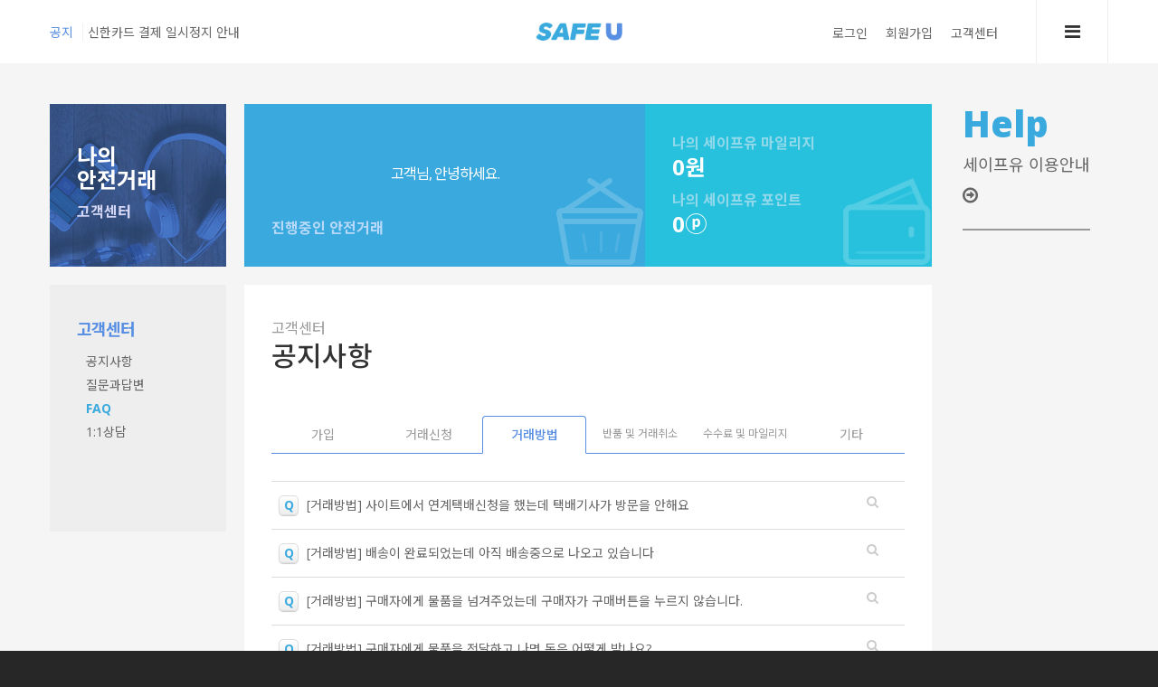

--- FILE ---
content_type: text/html; charset=EUC-KR
request_url: http://safeu.co.kr/sub03/faq.php?devi=2
body_size: 16395
content:







<!DOCTYPE html>
<html lang="ko">
<head>

  <meta charset="euc-kr">
  <meta http-equiv="X-UA-Compatible" content="IE=edge">
  <meta name="viewport" content="width=device-width, initial-scale=1">





	<title>safeU :: 대한민국 대표 안전거래</title>

  <!-- 부트스트랩 -->
  <link href="../css/bootstrap.min.css" rel="stylesheet">
  <!-- IE8 에서 HTML5 요소와 미디어 쿼리를 위한 HTML5 shim 와 Respond.js -->
  <!-- WARNING: Respond.js 는 당신이 file:// 을 통해 페이지를 볼 때는 동작하지 않습니다. -->
  <!--[if lt IE 9]>
    <script src="https://oss.maxcdn.com/html5shiv/3.7.2/html5shiv.min.js"></script>
    <script src="https://oss.maxcdn.com/respond/1.4.2/respond.min.js"></script>
  <!["endif"]-->
  

	<!-- 아이콘 폰트  -->
  <link rel="stylesheet" href="https://maxcdn.bootstrapcdn.com/font-awesome/4.3.0/css/font-awesome.min.css">

	<!-- CSS -->
  <link rel="stylesheet" href="../css/default.css"> <!-- 기본 -->
  <link rel="stylesheet" href="../css/layout.css"> <!--레이아웃-->
  <link rel="stylesheet" href="../css/sub.css"> <!--메인-->
  <link rel="stylesheet" href="../css/respon.css"> <!--반응형-->
  <link rel="stylesheet" href="../css/jquery.minical.css"><!--달력--> 
  <!-- jQuery -->
	<script src="../js/jquery.min.js"></script>
  
  
  <!-- 뉴스티커 -->
  <script src="../js/jquery.newsticker.js"></script>
  
  <!-- 달력 -->
	<script src="../js/jquery.minical.js"></script> 
  
  <!-- 거래등록 슬라이드 -->
	<script src='../js/swipe.js'></script>
  
  <!-- 레이아웃 스크립트 -->
	<script src="../js/default.js" type="text/javascript"></script>   


<script type="text/javascript">
function login(){
	var loginForm = document.login_form;
	var userId = loginForm.userid.value;
	var password = loginForm.password.value;
	if(!userId || !password){
		alert("아이디와 비밀번호를 모두 입력해주세요.")
	}else{
		//액션
		if ( loginForm.SSL_Login.checked ) { //보안접속 체크 판별
			//보안접속을 체크했을 때의 액션
//			loginForm.action = "https://www.safeu.co.kr/user/login_engine.php";
			loginForm.action = "https://safeu.co.kr/user/login_engine.php";
		} else {
			//보안접속을 체크하지 않았을 때의 액션
			loginForm.action = "../user/login_engine.php";
		}
		loginForm.submit();
	}
}
</script>





</head>
<body>

<!--최상단-->


<!--로그인-->
<div class="login_section">
	<div class="container">
    <div class="row">
      <div class="col-md-4 col-md-offset-2 col-xs-6 col-xs-offset-0 left dn">
       
      </div>
      <div class="col-md-4 col-xs-12 right">
      	<span class="fa fa-close" aria-hidden="true"></span>


		
		<form name="login_form" action="../user/login_engine.php"  method="post">
        	<fieldset>          
            <p class="security">
              <span><input type="checkbox" name="SSL_Login" value=checked class="no" checked>보안접속</span>
            </p>
            <p class=" mt10"><input name="userid" class="form-control input_normal" id="user_id" type="text" placeholder="아이디" maxlength='12'></p>
            <p class=" mt5"><input name="password" class="form-control input_normal" id="user_pw" type="password" placeholder="패스워드" maxlength='15'></p>
            <p class="mt20"><input type='button' onclick='login()' value='로그인' class="btn btn-info btn-lg btn-block"></p>
           	<p class="mt10"><a class="btn btn-primary btn-lg btn-block">회원가입</a></p>
           	<p class="tar mt10"><a href="../user/find_info.php">아이디 찾기</a> | <a href="../user/find_info.php">비밀번호 찾기</a></p>
           	<!-- <p class="mt20 "><a class="mt20 btn-naver btn-lg btn-block tac">네이버 로그인</a></p> -->
          </fieldset>
        </form>



		
      </div>
    </div>
  </div>
</div>
<!--암막-->
<div class="layer_black"></div>


<!--최상단-->
<div class="header">
  <div class="container">
    <div class="row">
    	<!-- 상단 공지사항 뉴스티커 -->      
      <div id="newsticker" class="newsticker head_notify col-md-4">
        <ul>
          <li><span class="title co_588">공지</span><span class="subject">4월19일~21일 통신회선 작업안내입니다</span></li>
          <li><span class="title co_588">공지</span><span class="subject">5월 1일(금) 근로자의 날 안내입니다</span></li>
          <li><span class="title co_588">공지</span><span class="subject">신한카드 결제 일시정지 안내</span></li>
        </ul>
      </div>
      <!-- 상단 로고-->
      <div class="head_logo col-md-4 col-xs-6"><a href="../index.php"><h1><img src="../images/header/h1.jpg" alt="SafeU"></h1></a></div>
      <!-- 상단 글로벌 메뉴-->
      <div class="head_menu col-md-4 col-xs-6">
      	<ul>
		        	<li><a href="#" class="login">로그인</a></li>
	          <li><a href="../user/join_check1.php">회원가입</a></li>
		
          <li><a href="../sub03/list.php?code=1">고객센터</a></li>
        </ul>
        <span class="members"><a href="#"><i class="fa fa-user" aria-hidden="true"></i></a></span>
        <span class="sitemap"><i class="fa fa-bars" aria-hidden="true"></i></span>
      </div>
    </div>
  </div>
</div>



<!-- 서브메뉴 영역-->
<div class="sub bg_3aa">
  <div class="container">
    <div class="row">
    	<div class="col-md-10 col-md-offset-1">
      	<ul>
        	<li>
          	<a href="../sub01/list1.php"><h2>나의 안전거래</h2></a>
            <ul>
            	<li><a href="../sub01/list1.php">진행중인 거래</a></li>
            	<li><a href="../sub01/list1_ex.php?pid=b">과거 거래목록</a></li>
				
 <!--             <li><a href="#">세이프유 계좌관리</a></li>
              <li><a href="#">포인트 관리</a></li>  -->
			  <li><a href="../user/pw_check.php">나의 정보</a></li>
              <li><a href="../sub01/mileage.php">마일리지 관리</a></li>
            </ul>
          </li>
          <li>
          	<a href="../sub02/order.php"><h2>안전거래신청</h2></a>
            <ul>
            	<li><a href="../sub02/order.php">안전거래신청</a></li>
            </ul>
          </li>
          <li>
          	<a href="../sub03/list.php?code=1"><h2>고객센터</h2></a>
            <ul>
            	<li><a href="../sub03/list.php?code=1">공지사항</a></li>
            	<li><a href="../sub03/list.php?code=4">질문과답변</a></li>
              <li><a href="../sub03/faq.php?devi=0">FAQ</a></li>
              <li><a href="../deal/list.php">1대1 상담</a></li>
            </ul>
          </li>
          <li>
          	<a href="#"><h2>이용안내</h2></a>
            <ul>
              <li><a href="#">이용안내</a></li>
            </ul>
          </li>
        </ul>
      </div>
    </div>
  </div>
</div>


<!-- 본문 영역-->
<div class="sub_container">
  <div class="container">
  	
   <div class="row">  
       
	   <!-- 본문 좌측 메뉴-->
      




	<div class="col-md-2">
        <div class="sub_h2_title mb20">
          <h2>나의<br>안전거래</h2>
          <p class="mt10">고객센터</p>
          <span class="r_menu"><i class="fa fa-chevron-down" aria-hidden="true"></i></span>
        </div>
        <ul class="sub_nav">
          <li  class="on" >
            <h3><a href="../sub03/list.php?code=1">고객센터</a></h3>
            <ul>
              <li ><a href="../sub03/list.php?code=1">공지사항</a></li>
<!--              <li ><a href="../sub03/list.php?code=2">이벤트</a></li>-->
              <li ><a href="../sub03/list.php?code=4">질문과답변</a></li>
              <li  class="on" ><a href="../sub03/faq.php?devi=0">FAQ</a></li>
<!--            <li ><a href="../sub03/list.php?code=5">이용후기</a></li>-->
              <li ><a href="../deal/list.php">1:1상담</a></li>
            </ul>
          </li>
        </ul>
      </div>


      <div class="col-md-8 sub_page">
      
      	<!--본문 상단 내정보-->
		      
		
		
		<!--본문 상단 내정보-->
        <div class="display">
          <div class="row">        
            <div class="col-md-7 col-xs-6 my_deal">
              <p>고객님, 안녕하세요.</p>
              <h3>진행중인 안전거래</h3>
            </div>
            <div class="col-md-5 col-xs-6 my_info">
              <h3>나의 세이프유 마일리지</h3>
              <p>0원</p>
              <h3 class="mt10">나의 세이프유 포인트</h3>
              <p>0ⓟ</p>
            </div>
          </div>
        </div>
        
        
        <div class="contents mt20">
        	<!--타이틀 영역-->
          <div class="head_title bbn">
          	<h3>고객센터</h3>
            <h4>공지사항</h4>
          </div>



		<!--컨텐츠영역 -->


     <div class="row">
            <div role="tabpanel" class=" col-md-4 col-xs-12">
              <!-- Nav tabs -->
              <ul class="nav nav-tabs " role="tablist">
                <li role="presentation" class=" col-md-6 col-xs-6">
                  <a href="faq.php?devi=0"  role="tab" data-toggle="tab" class="fs14">가입</a>
                </li>
                <li role="presentation" class=" col-md-6 col-xs-6">
                  <a href="faq.php?devi=1"  role="tab" data-toggle="tab" class="fs14">거래신청</a>
                </li>
              </ul>
            </div>
            <div role="tabpanel" class=" col-md-4 col-xs-12">
              <!-- Nav tabs -->
              <ul class="nav nav-tabs " role="tablist">
                <li role="presentation" class="active col-md-6 col-xs-6">
                  <a href="faq.php?devi=2"  role="tab" data-toggle="tab" class="fs14">거래방법</a>
                </li>
                <li role="presentation" class=" col-md-6 col-xs-6">
                  <a href="faq.php?devi=3"  role="tab" data-toggle="tab" class="fs12">반품 및 거래취소</a>
                </li>
              </ul>
            </div>
            <div role="tabpanel" class=" col-md-4 col-xs-12">
              <!-- Nav tabs -->
              <ul class="nav nav-tabs " role="tablist">
                <li role="presentation" class="col-md-6 col-xs-6">
                  <a href="faq.php?devi=4"  role="tab" data-toggle="tab" class="fs12">수수료 및 마일리지</a>
                </li>
                <li role="presentation" class=" col-md-6 col-xs-6">
                  <a href="faq.php?devi=5"  role="tab" data-toggle="tab" class="fs14">기타</a>
                </li>
              </ul>
            </div>
          </div>
            
     
          <div class="row mt30">
          	<table border="0" cellpadding="0" cellspacing="0" width="100%" class="table table_default">
              <tbody>


                <tr>
                  <td class="tal faq_article">
                  	<p class="view"><span class="faq-q co_3aa">Q</span> <span>[거래방법] 사이트에서 연계택배신청을 했는데 택배기사가 방문을 안해요</span><i class="fa fa-search fr" aria-hidden="true"></i></p>
                    <div class="faq-hide mt20">
                    	<span class="faq-a co_27c">A</span> <span class="faq-answer">연계택배는 편의점택배로,<br />
택배신청후 가까운 편의점에서 직접 발송해 주셔야 합니다.<br />
따로 택배기사가 방문수령을 하지 않습니다.<br />
확인해주시기 바랍니다.<br />
<br />
<br />
택배사가 택배신청을 받지 않는경우는<br />
1. 택배 신청자의 전화(휴대혼, 일반전화 모두포함) 및 주소가 정확하지 않을 경우<br />
2. 택배 수취자의 전화 및 주소가 정확하지 않을 경우<br />
3. 택배사 내부 전산상 신청이 누락되는 경우<br />
등이 있습니다.<br />
<br />
이경우 회원정보수정을 다시 하신 후 택배재신청을 하시거나<br />
우체국 등 다른 택배사를 이용하셔야 합니다.</span>
                    </div>
                  </td>

				  <td>
				  					
				  </td>
                </tr>

                <tr>
                  <td class="tal faq_article">
                  	<p class="view"><span class="faq-q co_3aa">Q</span> <span>[거래방법] 배송이 완료되었는데 아직 배송중으로 나오고 있습니다</span><i class="fa fa-search fr" aria-hidden="true"></i></p>
                    <div class="faq-hide mt20">
                    	<span class="faq-a co_27c">A</span> <span class="faq-answer">아직 배송중으로 나오는 이유는 구매자가 사이트에서 물건을 받았음을<br><br />
확인하지 않아서 입니다.<br><br />
구매자가 계속 버튼을 눌러주지 않을경우<br><br />
저희 세이프유는 사이트상에 배송중으로 나오는것과 관계없이<br><br />
운송장번호의 추적을 통하여 물품의 도착을 확인하며<br><br />
운송장상 도착일로부터<br><br />
7일이 경과하면 직권으로 눌러드릴수 있음을 알려드립니다<br><br />
감사합니다 ^ ^<br></span>
                    </div>
                  </td>

				  <td>
				  					
				  </td>
                </tr>

                <tr>
                  <td class="tal faq_article">
                  	<p class="view"><span class="faq-q co_3aa">Q</span> <span>[거래방법] 구매자에게 물품을 넘겨주었는데 구매자가 구매버튼을 누르지 않습니다.</span><i class="fa fa-search fr" aria-hidden="true"></i></p>
                    <div class="faq-hide mt20">
                    	<span class="faq-a co_27c">A</span> <span class="faq-answer">구매자에게는 소비자보호법에 의하여 7일간의 구매결정기간이 주어집니다. <br><br />
만약, 7일이 경과한 후에도 구매결정 또는 반품결정을 하지 않는다면 <br><br />
직권으로 구매결정 될수 있음을 알려드립니다 <br><br />
만약 거래 중에 문제가 발생하시면 [고객센터→1:1상담]에 접수를 하시기 바랍니다. <br> 확인 후 즉시 처리를 해드리도록 하겠습니다.<br />
<br><br><br />
※직권처리시 계좌로 바로 송금되므로, 참고하셔서 이용에 불편없으시기 바랍니다.</span>
                    </div>
                  </td>

				  <td>
				  					
				  </td>
                </tr>

                <tr>
                  <td class="tal faq_article">
                  	<p class="view"><span class="faq-q co_3aa">Q</span> <span>[거래방법] 구매자에게 물품을 전달하고 나면 돈은 어떻게 받나요?</span><i class="fa fa-search fr" aria-hidden="true"></i></p>
                    <div class="faq-hide mt20">
                    	<span class="faq-a co_27c">A</span> <span class="faq-answer">세이프유는 따로 송금요청을 하지 않으셔도 가장 빠른시간 내에 <br />
회원님계좌로 송금해드리는 자동 시스템입니다.<br />
<br />
현금이체 거래시 <br />
평일 낮 12시까지 구매결정된 거래건에 대해서는 당일 오후 5시까지 송금을 원칙으로 하며 <br />
낮 12시 이후에 구매결정된 거래건에 대해서는 다음 평일 낮 12시까지 송금됩니다. <br />
<br />
카드결제 거래는 결제일로부터 4영업일, 구매결정일로부터 2영업일이 <br />
모두 지난 오전송금시간(10-12시)에 송금을 받으실 수 있습니다.<br />
<br />
단 회원 가입자 명의의 통장이 아니면 송금이 보류됩니다. <br />
<br />
또한 은행 장애등의 사유 발생시 송금이 지연될수 있습니다.</span>
                    </div>
                  </td>

				  <td>
				  					
				  </td>
                </tr>
                
              </tbody>
            </table>
          </div>







			<!--기존페이징 -->
			<div class="paging row mb20 mt30">

<form action="faq.php" method="get" name="search_form" id="search_form" style="margin:0px;">

						<input name="page" type="hidden" id="page" value="1"> 
                          <input name="startpage" type="hidden" id="startpage" value="1"> 
                          <input name="code" type="hidden" id="code" value='3'> 
                          <input name="devi" type="hidden" id="devi" value='2'> 		

						  <input name="keyfield" type="hidden" id="keyfield" > 
                          <input name="keyword" type="hidden" id="keyword" > 


			            
			<ol class="p_num">
			<li class='on'>1</li>            </ol>
			</form>
			</div>






        </div>
      </div>
      <div class="col-md-2">
        <div class="right_banner dn">
        	<a>
            <h3 class="co_3aa">Help</h3>
            <p class="mt10">세이프유 이용안내</p>
            <i class="mt10 fa fa-arrow-circle-o-right" aria-hidden="true"></i>
          </a>
        </div>
      </div>
    </div>


	</div>
</div>

<!--하단-->
<!--하단-->
<div class="footer">
  <div class="footer_bg">
  </div>
  <div class="container footer_menu">
    <div class="row">      
      <div class="col-md-12">
        <ul>
          <li><a href="#">이용약관</a></li>
          <li><a href="#">개인정보취금방침</a></li>
          <li><a href="#">이메일무단수집거부</a></li>
          <li><a href="#">광고 및 제휴</a></li>
        </ul>
      </div>
    </div>
  </div>
  <div class="footer_copy">
    <div class="container">
      <div class="row">      
        <div class="col-md-12">
          <p>대표이사 김정태, 주소 서울특별시 용산구 한강로 3가40-151 고려빌딩, 이메일 master@safeu.co.kr, 전화번호 1544-1794, 사업자등록번호 214-87-78791</p>
          <p>Copyright(C) 2005 SafeU, All rights reserved.</p>
        </div>
      </div>
    </div>
  </div>
</div>


</body>
</html>



--- FILE ---
content_type: text/css
request_url: http://safeu.co.kr/css/default.css
body_size: 4218
content:
@charset "utf-8";

@import url(http://fonts.googleapis.com/earlyaccess/notosanskr.css);
@import url(https://fonts.googleapis.com/css?family=Open+Sans:400,700,600,700italic,800,300);
@import url(https://fonts.googleapis.com/css?family=Roboto+Slab:400,700);

*,h3{ margin:0; font-family: 'Open Sans', 'Noto Sans KR', '��������', 'malgunGothic', dotum, '����';}
html, body {width:100%; height:100%}
html, body, div, span, object, iframe,h1, h2, h3, h4, h5, h6, p, blockquote, pre, a, button, abbr, acronym, address, code,del, dfn, em, img, strong, sub, sup, dl, dt, dd, ol, ul, li, fieldset, form, label, legend,table, caption, tbody, tfoot, thead, tr, th, 	td ,hr {margin:0;padding:0;font-size:100%}

body {font-family: 'Open Sans', 'Noto Sans KR', '��������', 'malgunGothic', dotum, '����';font-size:14px;color:#666;line-height:1.5; background:#272727;}
h1, h2, h3, h4, h5, h6 {font-weight:normal}
ol, ul, li {list-style:none}
table {width:100%; border-collapse:collapse;border-spacing:0}
form, fieldset, iframe {display:block;border:0}
img, button {border:0 none;vertical-align:top}
hr {height:0; display:none}
i, em, address{font-style:normal}
label, button{cursor:pointer}
blockquote, q {quotes:none}
caption span, legend {overflow:hidden;visibility:hidden;position:absolute;width:0;height:0;padding:0;margin:0;font-size:0;text-indent:-100%;white-space:nowrap;z-index:-1}
.ellipsis {display:block;overflow:hidden; white-space:nowrap;text-overflow:ellipsis}
header, footer, section, article, aside, nav, hgroup, details, menu, figure, figcaption {display:block}
input, textarea, select, button {font-family:'Open Sans', 'Noto Sans KR', '��������', 'malgunGothic', dotum, '����';font-size:14px;color:#666;line-height:1.5;letter-spacing:0;vertical-align:middle}
input, textarea {margin:0;padding:0}
textarea {resize:none}

a {color:#666;text-decoration:none; cursor:pointer;}
a:link, a:visited {text-decoration:none;}
a:hover { cursor:pointer;text-decoration:none}

/* default */
.clear {#zoom:1;}
.inner {#zoom:1;}
.clear:after {content:'';display:block;clear:both;}
.inner:after {content:'';display:block;clear:both;}

.fl {float:left;}
.fr {float:right;}
.fc { margin:0 auto; width:128px;}
.cl { clear:left;}
.cr { clear:right;}
.cb { clear:both;}

.mt5 {margin-top:5px;}
.mt10 {margin-top:10px !important;}
.mt15 {margin-top:15px !important;}
.mt20 {margin-top:20px !important;}
.mt30 {margin-top:30px !important;}
.mt40 {margin-top:40px !important;}
.mt45 {margin-top:45px !important;}
.mt50 {margin-top:50px !important;}
.mt60 {margin-top:60px !important;}
.mt80 {margin-top:80px !important;}
.mt140 {margin-top:140px !important;}
.ml10 {margin-left:10px !important;}
.ml20 {margin-left:20px !important;}
.ml100 {margin-left:100px !important;}
.mb20 {margin-bottom:20px !important;}
.mb10 {margin-bottom:10px !important;}
.mb5 {margin-bottom:5px !important;}
.pt5 {padding-top:5px !important;}
.pt15 {padding-top:15px !important;}

.fs12 {font-size:12px !important;}
.fs14 {font-size:14px !important;}
.fs16 {font-size:16px !important;}
.fs18 {font-size:18px !important;}
.tar {text-align:right !important;}
.tac {text-align:center !important;}
.tal {text-align:left !important;}

.bg_588{background-color:#588fe3 !important;}
.bg_3aa{background-color:#3aaade !important;}
.bg_27c{background-color:#27c0dc !important;}
.bg_f1f{background-color:#f1f1f1 !important;}
.bg_fff{background-color:#fff !important;}

.co_588{color:#588fe3 !important;} /* ���� �޴� */
.co_3aa{color:#3aaade !important;}
.co_27c{color:#27c0dc !important;} 
.co_afd{color:#afd7ef !important;} 
.co_abe{color:#abe1ee !important;} 
.co_fff{color:#ffffff !important;} 
.co_333{color:#333 !important;}
.co_666{color:#666 !important;}
.co_red{ color:#FF0004;}

.input_normal{ height:40px; border-radius:0; border:none;}
.input[type=checkbox]{ vertical-align:text-top; margin:0 !important;}
.br6{ border-radius:6px;}

.main_sec.bg_588:hover{ background-color:#70a3ef !important;}
.main_sec.bg_3aa:hover{ background-color:#53bcec !important;}
.main_sec.bg_27c:hover{ background-color:#39cde8 !important;}


.bbn{ border-bottom:none !important;}


.height1 {
    height: 20px;

  }

.dotta(border-width:1px; border-style:dashed; border-color:gray;}

--- FILE ---
content_type: text/css
request_url: http://safeu.co.kr/css/layout.css
body_size: 3199
content:
@charset "utf-8";
/* CSS Document */


/* ��� */
.header{ width:100%; background:#fff; height:70px; overflow:hidden;}
.header .head_notify{ font-size:14px; color:#666; margin-top:25px;}
.header .head_notify .title{ padding-right:10px; margin-right:5px; border-right:1px solid #f0f0f0; line-height:14px;}

.header .head_logo{ text-align:center;}
.header .head_logo h1{ height:70px; display:inline-block;}
.header .head_logo h1 img{ margin:22px; height:20px;}

.header .head_menu{ text-align:right;}
.header .head_menu ul{ display:inline-block; margin-top:26px; margin-right:30px;}
.header .head_menu ul li{ display:inline-block; padding:0 8px;}
.header .head_menu .sitemap{ font-size:20px; color:#333; border-left:1px solid #eee; border-right:1px solid #eee; height:70px; padding:20px 30px 0 30px; display:inline-block; cursor:pointer; width:80px;}
.header .head_menu .sitemap.on{ background-color:#3aaade; color:#fff;}
.header .head_menu .members{ font-size:20px; color:#333; border-left:1px solid #eee; border-right:none; height:70px; padding:20px 30px 0 30px; display:none; cursor:pointer; width:80px;}

/* ��� ����ƼĿ */
.newsticker {position:relative;overflow:hidden;text-align:left;}
.newsticker ul {padding:0;margin:0}
.newsticker ul li {float:left;width:410px;;padding:0;list-style:none;overflow:hidden;text-overflow: ellipsis;white-space: nowrap;}


/* ��â �α��� */
.layer_black{ position:absolute; top:0; left:0; width:100%; height:100%; z-index:100; background-color:#000; opacity:.8; display:none;}

.login_section{ position:absolute; top:50%; left:0; width:100%; height:100%; z-index:101; margin-top:-220px; display:none;}
.login_section .left{ height:440px; background-image:url(../images/login/left.jpg); background-repeat:no-repeat;}
.login_section .right{ height: 440px;;background-color:#eee; padding:55px 40px;}
.login_section .right .fa-close{ float:right; margin-top:-40px; margin-right:-15px; font-size:26px; color:#27c0dc;}
.login_section .right .security strong{ color:#e34e47;}
.login_section .right .security input[type=checkbox]{ vertical-align:text-top;}
.btn-naver{ background-color:#22ca00; background-image:url(../images/ico/naver.png); background-position:10px 50% ; background-repeat:no-repeat; color:#fff;}

/* �ϴ� */
.footer { margin-top:-60px;}
.footer .footer_bg{ background-color:#588fe3; height:60px; opacity:0.2;}
.footer .footer_menu{ margin-top:-60px; height:60px;}
.footer .footer_menu ul li{ display:inline-block; margin-right:60px; line-height:60px;}
.footer .footer_menu ul li a{ color:#588fe3; font-weight:500; font-size:16px;}
.footer .footer_copy{ background-color:#272727; height:60px; text-align:center; color:#666; font-size:12px; padding:35px 0;}

/* 2�� �޴� */
.sub{ position:absolute; width:100%; z-index:100; opacity:.95; padding:45px 0; display:none;}
.sub a{ color:#fff;}
.sub ul li{ display:inline-block; width:24%; text-align:center; vertical-align:text-top; height:180px; border-left:1px solid #77c2e4;}
.sub ul li:first-child{ border:none;}
.sub ul li h2{ font-size:24px; font-weight:bold; margin-bottom:30px;}
.sub ul li ul li{ display:block; width:100%; height:auto; border:none;}
.sub ul li ul li a{ font-size:18px;}













--- FILE ---
content_type: text/css
request_url: http://safeu.co.kr/css/sub.css
body_size: 9523
content:
/* 서브 레이아웃 */

/* 타이틀 */
.sub_h2_title{ height:180px; background-color:#4170c0; padding:45px 30px; background-image:url(../images/sub/h2.jpg); background-repeat:no-repeat; background-position:50% 50%; background-size:cover;}
.sub_h2_title h2{ font-size:24px; font-weight:700; color:#fff;}
.sub_h2_title p{ font-size:16px; color:#d3d6f5; font-weight:700; margin-top:5px;}

/* 2차 메뉴 */
ul.sub_nav{ background:#eeeeee; padding:40px 30px;}
ul.sub_nav li{ padding-bottom:25px; border-bottom:2px solid #ddd; margin-bottom:30px;}
ul.sub_nav li:last-child{ border-bottom:none;}
ul.sub_nav li ul{ margin-top:15px; margin-left:10px;}
ul.sub_nav li h3 a{ font-size:18px; color:#666; font-weight:700; letter-spacing:-1px;}
ul.sub_nav li.on h3 a{ color:#588fe3;}
ul.sub_nav li ul{ display:none;}
ul.sub_nav li li{ margin-bottom:5px; padding-bottom:0; border-bottom:none;}
ul.sub_nav li li.on a{ color:#3aaade; font-weight:700;}
ul.sub_nav li.on ul{ display:block;}

/* 내정보 표시 */
div.sub_page{ padding:0 0 0 20px;}
div.sub_page .my_deal{padding:65px 30px 0 30px; background-image:url(../images/ico/main_sec_2.png) !important; background-repeat:no-repeat; background-position:right bottom; /*background-size:80px;*/ background-color:#3aa9de; height:180px;}
div.sub_page .my_deal p{ color:#fff; text-align:center; font-size:16px; letter-spacing:-1px;}
div.sub_page .my_deal h3{ color:#b8d9f8; margin-top:40px; font-weight:700; font-size:16px;}
div.sub_page .my_info{background-color:#27c1dd; padding:35px 30px; height:180px;background-image:url(../images/ico/main_sec_3.png) !important; background-repeat:no-repeat; background-position:right bottom; /*background-size:80px;*/}
div.sub_page .my_info h3{ color:#91d9ea; font-weight:700; font-size:16px;}
div.sub_page .my_info p{ color:#fff; font-size:24px; font-weight:700;}


/* 오른쪽 배너 */
div.right_banner{ padding-bottom:25px; border-bottom:2px solid #999; margin:0 20px; float:right;}
div.right_banner h3{ font-weight:900; font-size:40px;}
div.right_banner p{ color:#666; font-size:18px;}
div.right_banner i{ font-size:20px;}
div.right_banner a{ display:block;}



/* 서브 */
.sub_container{ background-color:#f5f5f5; padding:45px 0;}


/* 본문 타이틀 */
.sub_container .head_title{ padding-top:40px; padding-bottom:20px; margin-bottom:30px; border-bottom:2px solid #588fe3;}
.sub_container .head_title  h3{ font-size:16px; color:#999999; margin-bottom:5px;}
.sub_container .head_title  h4{ font-size:30px; color:#333333; font-weight:500;}

/* 본문 내용 */
.sub_container .contents{ background-color:#fff; padding:0 30px; padding-bottom:30px; min-height:700px;}
.sub_container .contents .date_section{ background-color:#f5f5f5; border:1px solid #eee; padding:20px;}
.sub_container .contents .date_btn ul li{ display:block; float:left; width:45px; line-height:30px; text-align:center; background-color:#ffffff; border:1px solid #ddd; font-size:14px; margin-left:-1px;}
.sub_container .contents .date_btn ul li.on{ border:1px solid #588fe3; font-weight:700; z-index:2; position:relative;}
.sub_container .contents .date_btn ul li.on a{ color:#588fe3;}
.sub_container .contents .date_input .input-group{ width:130px;}
.sub_container .contents .list_sort{ float:right;}
.sub_container .contents .list_sort li{ display:inline-block; border-left:1px solid #eee; padding:0 5px;}
.sub_container .contents .list_sort li:first-child{ border-left:none;}
.sub_container .contents .list_sort li a{ color:#999;}

.sub_container .contents .paging{ text-align:center;}
.sub_container .contents .paging ol{ display:inline-block; height:30px; margin:0 20px;}
.sub_container .contents .paging ol li{ display:block; float:left; width:40px; height:30px; line-height:30px; text-align:center;  border-bottom:1px solid #ddd;}
.sub_container .contents .paging ol li a{ display:block;}
.sub_container .contents .paging ol li.on{ border-bottom:1px solid #333; font-weight:bold; color:#333;}
.sub_container .contents .paging span{ line-height:30px; width:20px; text-align:center; display:inline-block; vertical-align:top;}

.sub_container .contents .last_price { border:2px solid #3aaade;}
.sub_container .contents .last_price div{ padding:10px 20px;}

.sub_container .r_menu{ display:none;}
/**/

/* 하단 */
.footer { margin-top:0px !important;}
.footer .footer_bg{ background-color:#333; height:60px; opacity:1;}


/* 서브 내 테이블 css */
.table_default{ border-bottom:1px solid #ddd;}
.table_default td{ text-align:center; font-size:14px;}
.table_default td  span.t_btns{ margin-right:5px;}
.table_default thead th{border-top:2px solid #3aaade !important; text-align:center;}
.table_default thead th span{ color:#333;}


.table_info th{ border-top:none !important; font-size:12px; color:#333333; height:40px; padding-left:0 !important; vertical-align:middle; padding:0 !important;}
.table_info th span{ line-height:14px; letter-spacing:-0.5px;}
.table_info td{ border-color:#eee !important; font-size:14px; color:#999999; line-height:38px; height:40px; vertical-align:middle; padding:0 !important;}
.table_info td span{ line-height:34px;}
.table_info tr:first-child td{ border-top:none !important;}
.table_info td input[type=radio],.table_info td input[type=checkbox]{ vertical-align:text-top;}
.table_info td .title_bank{ display:inline-block; width:80px;}
.table_info td img{ vertical-align:middle;}



/* 서브 내 정보 css */

.my_info_hide{ display:none;}
.my-info-level{ padding:20px 30px; height:130px;text-align:center;background-image: url(../images/ico/main_sec_5.png) !important; background-size: 70px; background-repeat:no-repeat; background-position:right bottom}
.my-info-level h4{ color:#fff;}

.my-info-score{ padding:20px 30px; height:130px;}

.my-info-score p span.title{ font-size:12px; color:#fff; width:80px; display:inline-block; border-bottom:none !important;}
.my-info-score p:first-child{ border-bottom:1px solid #88b7ff;}
.my-info-score p span { line-height:42px; display:inline-block; color:#fff;}
.my-info-score p span strong{ font-size:18px;}

.t_level{ font-size:30px; font-style:italic; font-family:Impact, Haettenschweiler, "Franklin Gothic Bold", "Arial Black", sans-serif;}



/* 서브 내 FAQ css */

.faq-q,.faq-a{ display:inline-block; font-weight:bold; width: 22px; height: 22px; border: 1px solid #DDD; border-radius: 5px;background: -webkit-gradient(linear,0% 0%,0% 100%,from(#FFF),to(#EEE));background: linear-gradient(to bottom,#FFF 0%,#EEE 100%);text-align: center;box-shadow: 0 1px 1px rgba(0,0,0,.2); margin-right:5px;}
.faq-a{ vertical-align:top;}
.faq-answer{ display:inline-block; width:90%; color:#999;}
.faq-hide{ display:none;}
.faq_article{ cursor:pointer;}
.faq_article.on .faq-hide{ display:block !important;}
.faq_article.on{ background:#f9f9f9;}
.faq_article i{ color:#ccc}


/* 문서 css */

h5 i{ font-size:10px !important; margin-right:2px; line-height:18px; margin-top:7px; vertical-align:text-top;}
h5 { font-size:18px; font-weight:500;}

div.round{ border:1px solid #dddddd;}
div.round div{ padding:25px;}
div.round div.none{ padding:0px;}

div.guide{ padding:25px 30px; color:#999;}
div.guide i{ display:inline-block; vertical-align:top; margin-top:5px;}
div.guide span{ display:inline-block; width:94%;}
div.guide span.btn1{ width:auto; float:right; margin-top:-5px;}
div.guide p.alert1 i{ vertical-align:middle; margin-top:0px;}


input.price{ width:100px;}
a.order{ padding:15px 0; width:250px; font-size:16px; font-weight:700;}


/* 회원가입 */

.signup-img{ background-image:url(../images/main/signup/signup.jpg); background-position:50% 50%; background-repeat:no-repeat; background-size:cover; background-color:#ddd; height:220px; width:100%; text-align:center;}
.signup-img h2{ display:inline-block; color:#fff; border-bottom:3px solid #fff; padding-bottom:15px; margin-top:80px; font-size:36px; font-weight:700;}

.agreement{ margin-top:40px;}
.agreement li{ border:1px solid #cccccc; color:#666; font-weight:600; margin-top:10px; cursor:pointer;}
.agreement li span{ padding:15px 20px; display:block;}
.agreement li i{ color:#ccc; font-size:18px;}
.agreement li .agree_article{ background-color:#f9f9f9; border-top:1px solid #eee; padding:15px 20px; font-weight:400; height:150px; overflow-y:scroll;}
.agreement li.on { border:1px solid #3aaade; color:#3aaade;}
.agreement li.on .agree_article{ display:block; color:#666;}
.agreement li.on i{ color:#3aaade;}

.agreement li.off { border:1px solid ##ccc; color:##ccc;}
.agreement li.off .agree_article{ display:block; color:#666;}
.agreement li.off i{ color:#ccc;}


.certification_phone{ padding-right:13px;}
.certification_phone div{ background-image:url(../images/main/signup/bg_phone.png); background-position:left bottom; background-repeat:no-repeat; background-color:#f9f9f9; height:275px; }
.certification_phone div a{  font-weight:700; margin-top:90px;}
.certification_ipin{ padding-left:13px;}
.certification_ipin div{ background-image:url(../images/main/signup/bg_ipin.png); background-position: right bottom; background-repeat:no-repeat; background-color:#f9f9f9; height:275px;}
.certification_ipin div a{  font-weight:700; margin-top:90px;}

.signup_start{ background-color:#27c0dc; text-align:center; height:390px;}
.signup_start blockquote{ display:inline-block; border-left:none; text-align:left; color:#fff; font-size:23px; margin-top:130px;}

.signup-left{ background-image:url(../images/main/signup/signup_finish.jpg); background-repeat:no-repeat; background-size:cover; height:390px;}

/* 달력 */
.calendar i {position: absolute;right: 10px;bottom: 10px;}

--- FILE ---
content_type: text/css
request_url: http://safeu.co.kr/css/respon.css
body_size: 22385
content:
@media (max-width:1199px){
	
	

	.main{ width:100%; height:820px; padding:110px 0; }
	
	/* 메인 오른쪽 버튼 */
	.main .main_last .main_sec{ background:#fff; height:170px; border-radius:10px; background-repeat:no-repeat;background-position:right bottom;}
	.main .main_last .main_sec a{ color:#fff;}
	.main .main_last .col-md-4,.main .main_last .col-md-8{ padding:5px}
	
	.main .main_last .main_sec_1{background-image:url(../images/ico/main_sec_1.png) !important; background-size:70px; }
	.main .main_last .main_sec_2{background-image:url(../images/ico/main_sec_2.png) !important; /*background-size:80px;*/ }
	.main .main_last .main_sec_3{background-image:url(../images/ico/main_sec_3.png) !important; /*background-size:80px;*/ }
	.main .main_last .main_sec_4{background-image:url(../images/ico/main_sec_4.png) !important; background-size:70px; }
	.main .main_last .main_sec_5{background-image:url(../images/ico/main_sec_5.png) !important; background-size:70px; }
	.main .main_last .main_sec_6{background-image:url(../images/ico/main_sec_6.png) !important; background-size:70px; }
	
	.main .main_last .main_sec a{ display:block; width:100%; height:100%; letter-spacing:-1px;}
	.main .main_last .main_sec span{ font-size:15px; font-weight:600; width:100%; text-align:center; display:inline-block; padding-top:70px; padding-bottom:35px; line-height:120%; color:#fff;}
	.main .main_last .main_sec h3{ margin-left:30px; font-size:16px; font-weight:500; position:absolute; bottom:30px;}
	
	.main .main_last .main_sec_1 h2{ display:block; width:100%; height:100%; text-align:center; font-size:20px; padding:60px 30px; font-weight:500;}
	.main .main_last .main_sec_2 span{ padding:65px 30px 30px 30px; font-weight:normal;}
	.main .main_last .main_sec_3 span{ padding:65px 30px 30px 30px; font-size:22px;}
	.main .main_last .main_sec_4 span{ padding:65px 20px 30px 20px; font-size:22px;}
	.main .main_last .main_sec_5 span{ padding:55px 25px 30px 25px;}
	.main .main_last .main_sec_6 span{ font-family: 'Roboto Slab', serif; font-style:italic; padding:50px 10px 35px 10px; font-size:26px; font-weight:bold; letter-spacing:normal !important;}
	.main .main_last .main_sec_7 .swipe-wrap{ height:120px; overflow:hidden;}
	.main .main_last .main_sec_7 .swipe-wrap span{ padding:40px 20px 0 20px; font-weight:normal; text-align:left; font-size:15px;}
	.main .main_last .main_sec_7 .swipe-wrap span strong{ font-weight:700; display:block;}
	.main .main_last .main_sec_7 .play_arr a{ display:inline-block; width:50px ;}
	.main .main_last .main_sec .arr{ float:right; margin-right:10px; margin-top:5px; width:40px;}
	.main .main_last .main_sec .arr a{ display:inline-block; width:15px;}

	
	/* 메인 왼쪽 버튼 */
	.main .slide_text{ padding:80px 0;}
	.main .slide_text p{ color:#fff; font-size:30px;}
	.main .slide_text h1{color:#00d8ff; font-style:italic; font-size:76px; font-weight:bold;font-family:Arial, sans-serif}
	.main .slide_text .main_quick{ text-align:center; margin-top:65px;}
	.main .slide_text .main_quick h3{ margin-top:20px; color:#fff; font-size:14px; font-weight:700; padding:0 20px;}
	
	
	/* 최신 거래 내역 */
	.swipe {overflow: hidden;visibility: hidden;position: relative;}
	.swipe-wrap {overflow: hidden;position: relative;}
	.swipe-wrap > div {float:left;width:100%;position: relative;}
	
	/* 메인 이미지 */
	
	.slider { float: left; position:absolute; z-index:0; width:100%; height:820px;}
	.slider .jquery-reslider .slider-block {width: 100%;height: 100%;position: absolute;z-index: 97;background-position: 50% 50%;background-size: cover;opacity: 0;}
	.slider .jquery-reslider .slider-direction {width: 60px;height: 60px;position: absolute;top: 45%;z-index: 99;cursor: pointer;}
	/*.slider .jquery-reslider .slider-direction.slider-direction-prev {left: 20px;background: url('../images/prev.png') no-repeat;}
	.slider .jquery-reslider .slider-direction.slider-direction-next {right: 20px;background: url('../images/next.png') no-repeat}*/
	.slider .jquery-reslider .slider-dots {position: absolute;width: 100%;text-align: center;bottom: 80px;}
	.slider .jquery-reslider .slider-dots li {width: 15px;height: 15px;border-radius: 100px;display: inline-block;margin: 10px;border: 1px solid #ffffff;cursor: pointer;}
	.slider .jquery-reslider .slider-dots li.active { background-color: #ffffff; }

	
	
	
	
	
	/* 서브 레이아웃 */
	
	/* 타이틀 */
	.sub_h2_title{ height:130px; background-color:#4170c0; padding:30px 20px;}
	.sub_h2_title h2{ font-size:20px; font-weight:700; color:#fff;}
	.sub_h2_title p{ font-size:14px; color:#d3d6f5; font-weight:700;}
	
	/* 2차 메뉴 */
	ul.sub_nav{ background:#eeeeee; padding:40px 20px;}
	ul.sub_nav li{ padding-bottom:15px; border-bottom:1px solid #ddd; margin-bottom:15px;}
	ul.sub_nav li ul{ margin-top:15px;}
	ul.sub_nav li h3 a{ font-size:16px; color:#666; font-weight:700; letter-spacing:-1px;}
	ul.sub_nav li.on h3 a{ color:#333;}
	ul.sub_nav li ul{ display:none;}
	ul.sub_nav li li{ margin-bottom:5px; padding-bottom:0; border-bottom:none; font-size:14px; letter-spacing:-1px;}
	ul.sub_nav li li.on a{ color:#3aaade; font-weight:700;}
	ul.sub_nav li.on ul{ display:block;}
	
	/* 내정보 표시 */
	div.sub_page{ padding:0 0 0 20px;}
	div.sub_page .my_deal{padding:40px 20px 0 20px; background-color:#3aa9de; height:130px;}
	div.sub_page .my_deal p{ color:#fff; text-align:center; font-size:14px; letter-spacing:-1px;}
	div.sub_page .my_deal h3{ color:#b8d9f8; margin-top:22px; font-weight:700;}
	div.sub_page .my_info{background-color:#27c1dd; padding:20px 20px; height:130px;}
	div.sub_page .my_info h3{ color:#d3f7ff; font-weight:700;}
	div.sub_page .my_info p{ color:#fff; font-size:16px; font-weight:700;}
	
	
	/* 오른쪽 배너 */
	div.right_banner{ padding-bottom:25px; border-bottom:2px solid #999; margin:0 20px; float:right;}
	div.right_banner h3{ font-weight:900; font-size:40px;}
	div.right_banner p{ color:#666; font-size:16px; letter-spacing:-1px;}
	div.right_banner i{ font-size:20px;}
	div.right_banner a{ display:block;}
	
	
	
	/* 서브 */
	.sub_container{ background-color:#f5f5f5; padding:45px 0;}
	
	
	/* 본문 타이틀 */
	.sub_container .head_title{ padding-top:40px; padding-bottom:30px;}
	.sub_container .head_title  h3{ font-size:16px; color:#999999; margin-bottom:5px;}
	.sub_container .head_title  h4{ font-size:30px; color:#333333; font-weight:500;}
	
	/* 본문 내용 */
	.sub_container .contents{ background-color:#fff; padding:0 30px; padding-bottom:30px; min-height:700px;}
	.sub_container .contents .date_section{ background-color:#f5f5f5; border:1px solid #eee; padding:20px;}
	.sub_container .contents .date_btn ul li{ display:inline-block; width:45px; line-height:30px; text-align:center; background-color:#ffffff; border:1px solid #ddd; font-size:14px;}
	.sub_container .contents .date_btn ul li.on{ border:1px solid #588fe3; font-weight:700;}
	.sub_container .contents .date_btn ul li.on a{ color:#588fe3;}
	.sub_container .contents .date_input .input-group{ width:130px;}
	.sub_container .contents .list_sort{ float:right;}
	.sub_container .contents .list_sort li{ display:inline-block; border-left:1px solid #eee; padding:0 5px;}
	.sub_container .contents .list_sort li:first-child{ border-left:none;}
	
	.sub_container .contents .paging{ text-align:center;}
	.sub_container .contents .paging ol{ display:inline-block; height:30px; margin:0 20px;}
	.sub_container .contents .paging ol li{ display:block; float:left; width:40px; height:30px; line-height:30px; text-align:center;  border-bottom:1px solid #ddd;}
	.sub_container .contents .paging ol li a{ display:block;}
	.sub_container .contents .paging ol li.on{ border-bottom:1px solid #333;}
	.sub_container .contents .paging span{ line-height:30px; width:20px; text-align:center; display:inline-block; vertical-align:top;}
	
	/* 문서 */
	.table_default{ border-bottom:1px solid #ddd;}
	.table_default td{ text-align:center; font-size:14px;}
	.table_default td span.t_btns{ margin-bottom:5px;}
	
	.table_info th{ border-top:none !important; font-size:12px; color:#333333; height:40px; padding-left:0 !important; vertical-align:middle; padding:0 !important;}
	.table_info th span{ line-height:14px; letter-spacing:-0.5px;}
	.table_info td{ border-color:#eee !important; font-size:13px; color:#999999; line-height:38px; height:40px; vertical-align:middle; padding:0 !important;}
	.table_info td span{ line-height:34px;}
	.table_info tr:first-child td{ border-top:none !important;}
	.table_info td input[type=radio],.table_info td input[type=checkbox]{ vertical-align:text-top;}
	.table_info td .title_bank{ display:inline-block; width:60px;}
	.table_info td img{ vertical-align:middle;}
	

	.table_info2 th{ border-top:none !important; font-size:12px; color:#333333; height:20px; padding-left:0 !important; vertical-align:middle; padding:0 !important;}
	.table_info2 th span{ line-height:14px; letter-spacing:-0.5px;}
	.table_info2 td{ border-color:#eee !important; font-size:13px; color:#999999; line-height:19px; height:20px; vertical-align:middle; padding:0 !important;}
	.table_info2 td span{ line-height:17px;}
	.table_info2 tr:first-child td{ border-top:none !important;}
	.table_info2 td input[type=radio],.table_info td input[type=checkbox]{ vertical-align:text-top;}
	.table_info2 td .title_bank{ display:inline-block; width:60px;}
	.table_info2 td img{ vertical-align:middle;}
	
	div.round{ border:1px solid #dddddd;}
	div.round div{ padding:25px 5px 25px 15px;}

}



@media (max-width:991px){

	
	
	.main{ width:100%; height:auto; padding:0; padding-bottom:100px;}
	.main .main_last .main_sec{ background:#fff; height:120px; border-radius:10px; background-repeat:no-repeat;background-position:right bottom;}
	.main .main_last .main_sec a{ color:#fff;}
	.main .main_last .col-md-4,.main .main_last .col-md-8{ padding:5px}
	
	.main .main_last .main_sec_1{background-image:url(../images/ico/main_sec_1.png) !important; background-size:70px; }
	.main .main_last .main_sec_2{background-image:url(../images/ico/main_sec_2.png) !important; /*background-size:80px;*/ }
	.main .main_last .main_sec_3{background-image:url(../images/ico/main_sec_3.png) !important; /*background-size:80px;*/ }
	.main .main_last .main_sec_4{background-image:url(../images/ico/main_sec_4.png) !important; background-size:70px; }
	.main .main_last .main_sec_5{background-image:url(../images/ico/main_sec_5.png) !important; background-size:70px; }
	.main .main_last .main_sec_6{background-image:url(../images/ico/main_sec_6.png) !important; background-size:70px; }
	
	.main .main_last .main_sec a{ display:block; width:100%; height:100%; letter-spacing:-1px;}
	.main .main_last .main_sec span{ font-size:15px; font-weight:500; width:100%; text-align:center; display:inline-block; padding-top:30px; padding-bottom:35px; line-height:120%; color:#fff;}
	.main .main_last .main_sec h3{ margin-left:0; font-size:16px; font-weight:500; display:block; position:absolute; bottom:20px; width:92%; text-align:center;}
	
	.main .main_last .main_sec_1 h2{ display:block; width:100%; height:100%; text-align:center; font-size:22px; padding:35px 0; font-weight:600;}
	

	.main .main_last .main_sec_2 span{ padding:40px 30px 20px 30px; font-size:13px; letter-spacing:-1px;}	
	.main .main_last .main_sec_2 h3{ padding:0; margin-left:0; text-align:center;}
	.main .main_last .main_sec_3 span{ padding:35px 30px 20px 30px; font-size:24px;}
	.main .main_last .main_sec_4 span{ padding:35px 30px 20px 30px; font-size:24px;}
	.main .main_last .main_sec_5 span{ padding:40px 30px 20px 30px; font-size:17px; letter-spacing:-1px;}
	.main .main_last .main_sec_5_1 span{ padding:40px 30px 20px 30px; font-size:10px; letter-spacing:-1px;}
	.main .main_last .main_sec_6 span{ font-family: 'Roboto Slab', serif; font-style:italic; padding:33px 10px 20px 10px; font-size:26px; font-weight:bold; letter-spacing:normal !important;}
	
	.main .main_last .main_sec_7 .swipe-wrap{ height:80px; overflow:hidden;}
	.main .main_last .main_sec_7 .swipe-wrap span{ padding:30px 30px 0 30px; font-weight:normal; text-align:left; font-size:16px;}
	.main .main_last .main_sec_7 .swipe-wrap span strong{ font-weight:700; display:block;}
	
	.main .slide_text{ padding:35px 0;}
	.main .slide_text p{ color:#fff; font-size:20px;}
	.main .slide_text h1{color:#00d8ff; font-style:italic; font-size:50px; font-weight:bold;}
	.main .slide_text .main_quick{ text-align:center; margin-top:15px;}
	.main .slide_text .main_quick img{ width:50px;}
	.main .slide_text .main_quick h3{ margin-top:20px; color:#fff; font-size:14px; font-weight:700; padding:0;}
	
	#newsticker{ display:none;}
	
	.header{ width:100%; background:#fff; height:50px;}
	.header .head_notify{ font-size:14px; color:#666; margin-top:25px;}
	.header .head_notify .title{ padding-right:10px; margin-right:5px; border-right:1px solid #f0f0f0; line-height:14px;}
	
	.header .head_logo{ text-align:left;}
	.header .head_logo h1{ height:50px; display:inline-block;}
	.header .head_logo h1 img{ height:15px; margin:14.5px;}
	
	.header .head_menu{ text-align:right;}
	.header .head_menu ul{ display:none;}
	.header .head_menu ul li{ display:inline-block; padding:0 8px;}
	.header .head_menu .sitemap{ font-size:20px; color:#333; margin-top:0; border-left:none; border-right:none; height:50px; padding:0; line-height:50px; display:inline-block; cursor:pointer; width:40px; text-align:center;}
	.header .head_menu .sitemap.on{ background-color:#3aaade; color:#fff;}
	.header .head_menu .members{ display:inline-block; border-left:none; padding:0px; width:40px; height:50px; line-height:50px; width:40px; text-align:center;}
	
	.footer { margin-top:-60px;}
	.footer .footer_bg{ background-color:#588fe3; height:60px; opacity:0.2;}
	.footer .footer_menu{ margin-top:-60px; height:60px; text-align:center;}
	.footer .footer_menu ul li{ display:inline-block; line-height:60px; margin:0 5px;}
	.footer .footer_menu ul li a{ color:#588fe3; font-weight:700; font-size:10px;}
	.footer .footer_copy{ background-color:#272727; height:60px; text-align:center; color:#666; font-size:9px; padding:15px 0;}
	
	.sub{ position:relative; width:100%; z-index:100; opacity:1; padding:25px 0; display:none; height:auto !important;}
	.sub a{ color:#fff;}
	.sub ul li{ display:inline-block; width:24%; text-align:center; vertical-align:text-top; height:105px; border-left:1px solid #77c2e4;}
	.sub ul li:first-child{ border:none;}
	.sub ul li h2{ font-size:12px; font-weight:bold; margin-bottom:10px;}
	.sub ul li ul li{ display:block; width:100%; height:auto; border:none;}
	.sub ul li ul li a{ font-size:10px; }
	
	
	.slider { float: left; position:absolute; z-index:0; width:100%; height:1000px;}
	.slider .jquery-reslider .slider-block {width: 100%;height: 100%;position: absolute;z-index: 97;background-position: 50% 50%;background-size: cover;opacity: 0;}
	.slider .jquery-reslider .slider-direction {width: 60px;height: 60px;position: absolute;top: 45%;z-index: 99;cursor: pointer;}
	/*.slider .jquery-reslider .slider-direction.slider-direction-prev {left: 20px;background: url('../images/prev.png') no-repeat;}
	.slider .jquery-reslider .slider-direction.slider-direction-next {right: 20px;background: url('../images/next.png') no-repeat}*/
	.slider .jquery-reslider .slider-dots {position: absolute;width: 100%;text-align: center;bottom: 80px;}
	.slider .jquery-reslider .slider-dots li {width: 15px;height: 15px;border-radius: 100px;display: inline-block;margin: 10px;border: 1px solid #ffffff;cursor: pointer;}
	.slider .jquery-reslider .slider-dots li.active { background-color: #ffffff; }


	

	
	
	


	

	
	

	/* 서브 레이아웃 */
	
	/* 타이틀 */
	.sub_h2_title{ height:105px; background-color:#4170c0; padding:20px 15px;}
	.sub_h2_title h2{ font-size:16px; font-weight:700; color:#fff;}
	.sub_h2_title p{ font-size:14px; color:#d3d6f5; font-weight:700;}
	
	/* 2차 메뉴 */
	ul.sub_nav{ background:#eeeeee; padding:20px 15px; height:auto !important; margin-bottom:20px; display:none;}
	ul.sub_nav li{ padding-bottom:15px; border-bottom:1px solid #ddd; margin-bottom:15px;}
	ul.sub_nav li:last-child{ padding-bottom:0px; margin-bottom:0px; border-bottom:none;}
	ul.sub_nav li ul{ margin-top:5px;}
	ul.sub_nav li h3 a{ font-size:14px; color:#666; font-weight:700;}
	ul.sub_nav li.on h3 a{ color:#333;}
	ul.sub_nav li ul{ display:none;}
	ul.sub_nav li li{ margin-bottom:0px; padding-bottom:0; border-bottom:none; font-size:14px;}
	ul.sub_nav li li.on a{ color:#3aaade; font-weight:700;}
	ul.sub_nav li.on ul{ display:block;}
	
	/* 내정보 표시 */
	div.sub_page{ padding:0px;}
	div.sub_page .my_deal{padding:25px 10px 0 10px; background-color:#3aa9de; height:105px; background-size:60px;}
	div.sub_page .my_deal p{ color:#fff; text-align:center; font-size:12px; letter-spacing:-.5px;}
	div.sub_page .my_deal h3{ color:#b8d9f8; margin-top:10px; font-weight:700; text-align:center; font-size:10px;}
	div.sub_page .my_info{background-color:#27c1dd; padding:20px 10px; height:105px;  background-size:60px;}
	div.sub_page .my_info h3{ color:#d3f7ff; font-weight:700; text-align:center; font-size:10px;}
	div.sub_page .my_info p{ color:#fff; font-size:12px; font-weight:700; text-align:center;}
	
	
	/* 서브 */
	.sub_container{ background-color:#f5f5f5; padding:45px 0;}
	
	
	/* 본문 타이틀 */
	.sub_container{ background-color:#f5f5f5; padding:45px 0;}
	.sub_container .head_title{ padding-top:25px; padding-bottom:15px;}
	.sub_container .head_title  h3{ font-size:12px; color:#999999; font-weight:700;}
	.sub_container .head_title  h4{ font-size:14px; color:#333333; font-weight:700;}
	
	/* 본문 내용 */
	.sub_container .contents{ background-color:#fff; padding:0 15px; padding-bottom:30px; min-height:700px;}
	.sub_container .contents .date_section{ background-color:#f5f5f5; border:1px solid #eee; padding:20px;}
	.sub_container .contents .date_btn ul{ text-align:center;}
	.sub_container .contents .date_btn ul li{ display:inline-block; width:38px; line-height:30px; text-align:center; background-color:#ffffff; border:1px solid #ddd; font-size:14px;}
	.sub_container .contents .date_btn ul.date li.on{ border:1px solid #588fe3; font-weight:700;}
	.sub_container .contents .date_btn ul li.on a{ color:#588fe3;}
	.sub_container .contents .date_input .input-group{ width:130px;}
	.sub_container .contents .list_sort{ float:right;}
	.sub_container .contents .list_sort li{ display:inline-block; border-left:1px solid #eee; padding:0 5px; font-size:11px;}
	.sub_container .contents .list_sort li:first-child{ border-left:none;}
	.sub_container .contents .total{ font-size:11px;}
	
	.sub_container .contents .paging{ text-align:center;}
	.sub_container .contents .paging ol{ display:inline-block; height:30px; margin:0 5px;}
	.sub_container .contents .paging ol li{ display:block; float:left; width:20px; height:30px; line-height:30px; text-align:center;  border-bottom:1px solid #ddd; font-size:9px;}
	.sub_container .contents .paging ol li.on{ border-bottom:1px solid #333;}
	.sub_container .contents .paging span{ line-height:30px; width:10px; text-align:center; display:inline-block; vertical-align:top;}

	.sub_container .r_menu{ float:right; width:30px; height:30px; color:#3aaade; background-color:#fff; display:block; margin-top:-30px; text-align:center; line-height:30px;}
	
	
	/* 하단 */
	.footer { margin-top:0px !important;}
	.footer .footer_bg{ background-color:#333; height:60px; opacity:1;}
	

	/* 문서 */
	.table_default{ border-bottom:1px solid #ddd;}
	.table_default td{ text-align:center; font-size:11px; padding:5px !important; letter-spacing:-1px;}
	
	.table_info th{ border-top:none !important; font-size:12px; color:#333333; height:40px; padding-left:0 !important; vertical-align:middle; padding:0 !important;}
	.table_info th span{ line-height:14px; letter-spacing:-0.5px;}
	.table_info td{ border-color:#eee !important; font-size:12px; color:#999999; line-height:38px; height:40px; vertical-align:middle; padding:0 0 5px 0 !important; }
	.table_info td span{ line-height:34px; letter-spacing:-.5px;}
	.table_info tr:first-child td{ border-top:none !important;}
	.table_info td input[type=radio],.table_info td input[type=checkbox]{ vertical-align:text-top;}
	.table_info td .title_bank{  width:100%; display:none;}
	.table_info td img{ vertical-align:middle; width:100px;}


	.table_info2 th{ border-top:none !important; font-size:12px; color:#333333; height:20px; padding-left:0 !important; vertical-align:middle; padding:0 !important;}
	.table_info2 th span{ line-height:14px; letter-spacing:-0.5px;}
	.table_info2 td{ border-color:#eee !important; font-size:12px; color:#999999; line-height:19px; height:20px; vertical-align:middle; padding:0 0 5px 0 !important; }
	.table_info2 td span{ line-height:17px; letter-spacing:-.5px;}
	.table_info2 tr:first-child td{ border-top:none !important;}
	.table_info2 td input[type=radio],.table_info td input[type=checkbox]{ vertical-align:text-top;}
	.table_info2 td .title_bank{  width:100%; display:none;}
	.table_info2 td img{ vertical-align:middle; width:100px;}
	
	h5 i{ font-size:5px !important; margin-right:0px;}
	h5 { font-size:14px; font-weight:700;}
	
	div.guide{ padding:25px 30px; color:#999;}
	div.guide i{ display:inline-block; vertical-align:top; margin-top:5px; font-size:10px;}
	div.guide span{ display:inline-block; width:94%; font-size:12px;}
	div.guide span.btn1{ width:auto; float:none; margin-top:-5px; font-size:12px; display:block;}
	div.guide span.btn1 a{ float:none; width:90% !important; margin-top:10px;}
	div.guide p.alert1{ font-size:12px; text-align:center;}
	div.guide p.alert1 i{ vertical-align:middle; margin-top:-2px; font-size:10px;}

	/* 서브 본문 css */
	
	.my_info_hide{ display:none;}
	.my-info-btn { font-size:10px; width:100px !important; margin-top:5px;}
	.my-info-btn i{ display:none;}
		
	
	/* 탭 */
	.nav-tabs{border-bottom:1px solid #588fe3}
	.nav-tabs>li{float:left;margin-bottom:-1px}
	.nav-tabs>li>a{margin-right:2px;line-height:1.42857143;border:1px solid transparent;border-radius:4px 4px 0 0; text-align:center; color:#999; font-size:12px; }
	.nav-tabs>li.active>a,.nav-tabs>li.active>a:focus,.nav-tabs>li.active>a:hover{cursor:default;background-color:#fff;border:1px solid #588fe3;border-bottom-color:transparent; text-align:center; font-weight:500; color:#588fe3; font-size:12px;}

	/* 반응형 기타 */
	.dn{ display:none;} /* 모바일에서는 안보이게 하기  */
	.db{ display:block;} /* 모바일에서만 보이게 하기  */
	.r_l_20{ margin-left:20px;}
	.date_btn{ margin-bottom:10px;}
	
}

--- FILE ---
content_type: text/css
request_url: http://safeu.co.kr/css/jquery.minical.css
body_size: 2973
content:
ul.minical {
position: absolute;
display: none;
color: #3d454b;
background: white;
border: 1px solid #bbc5cd;
margin: 0;
padding: 0;
text-shadow: none;
width: 16em;
box-shadow: 0 0 12px rgba(0, 0, 0, 0.2);
z-index: 9327;
font-family: "Helvetica Neue", Helvetica, Arial, sans-serif;
font-size: 1.1em; }

ul.minical.minical-inline {
position: static;
-webkit-box-shadow: none;
-moz-box-shadow: none;
box-shadow: none; }

ul.minical.minical-inline:before, ul.minical.minical-inline:after {
content: " ";
display: table; }

ul.minical.minical-inline:after {
clear: both; }

ul.minical li {
padding: 1px 10px 0 10px;
margin: 0; }

ul.minical li article {
float: left;
width: 100%; }

ul.minical li article header {
background: rgba(187, 197, 205, 0.5);
color: #3d454b;
border: 1px solid #bbc5cd;
padding: 2px 0;
position: relative;
margin: 0 -9px; }

ul.minical li article header h1 {
font-size: 0.8em;
font-weight: bold;
text-align: center;
padding: 0.2em 0;
margin: 0;
font-family:dotum;letter-spacing:-1px; }

ul.minical li article header a {
display: block;
position: absolute;
left: 5px;
top: 50%;
margin-top: -0.5em;
font-size: 0.8em;
color: #3d454b; }

ul.minical li article header a:after {
content: "\25C4"; }

ul.minical li article header a.minical_next {
left: auto;
right: 5px; }

ul.minical li article header a.minical_next:after {
content: "\25BA"; }

ul.minical li article section {
margin-bottom: 10px; }

ul.minical li article section p.minical_clear {
font-size: 0.7em;
display: block;
text-align: center;
font-weight: bold;
padding-top: 10px; }

ul.minical li article section p.minical_clear a {
text-decoration: none;
color: #517a9c; }

ul.minical li article section p.minical_clear a:hover {
color: #6d93b3; }

ul.minical li article section table {
width: 100%;
color: inherit;
font-size: inherit;
border-collapse: collapse; }

ul.minical li article section table thead tr th {
padding: 5px 0 0 0;
font-size: 0.7em;
font-weight: bold;
color: #3d454b; }

ul.minical li article section table tbody tr td {
padding: 1px;
text-align: right;
font-size: 0.9em; }

ul.minical li article section table tbody tr td a {
display: block;
border: 1px solid rgba(187, 197, 205, 0.5);
color: #3d454b;
padding: 0.1em 0.3em;
text-decoration: none; }

ul.minical li article section table tbody tr td.minical_highlighted a {
border-color: rgba(81, 122, 156, 0.5);
color: #3d454b; }

ul.minical li article section table tbody tr td.minical_selected a {
border-color: #517a9c;
color: #3d454b; }

ul.minical li article section table tbody tr td.minical_past_month a, ul.minical li article section table tbody tr td.minical_future_month a {
color: rgba(61, 69, 75, 0.5); }

ul.minical li article section table tbody tr td.minical_today a {
border-color: #517a9c;
background: #517a9c;
color: white; }

ul.minical li article section table tbody tr td.minical_disabled a {
color: rgba(61, 69, 75, 0.5);
background: rgba(187, 197, 205, 0.2);
border-color: rgba(187, 197, 205, 0.2); }


--- FILE ---
content_type: application/javascript
request_url: http://safeu.co.kr/js/jquery.minical.js
body_size: 15102
content:
(function() {
  var date_tools, minical, templates;

  date_tools = {
    getMonthName: function(date) {
      var months;
      months = ["1월", "2월", "3월", "4월", "5월", "6월", "7월", "8월", "9월", "10월", "11월", "12월"];
      return months[date.getMonth()];
    },
    getDayClass: function(date) {
      if (!date) {
        return;
      }
      return "minical_day_" + [date.getMonth() + 1, date.getDate(), date.getFullYear()].join("_");
    },
    getStartOfCalendarBlock: function(date) {
      var firstOfMonth;
      firstOfMonth = new Date(date);
      firstOfMonth.setDate(1);
      return new Date(firstOfMonth.setDate(1 - firstOfMonth.getDay()));
    }
  };

  templates = {
    clear_link: function() {
      return $("<p />", {
        "class": "minical_clear"
      }).append($("<a />", {
        href: "#",
        text: "clear date"
      }));
    },
    day: function(date) {
      return $("<td />").data("minical_date", new Date(date)).addClass(date_tools.getDayClass(date)).append($("<a />", {
        "href": "#"
      }).text(date.getDate()));
    },
    dayHeader: function() {
      var $tr, day, days, _i, _len;
      days = ["일", "월", "화", "수", "목", "금", "토"];
      $tr = $("<tr />");
      for (_i = 0, _len = days.length; _i < _len; _i++) {
        day = days[_i];
        $("<th />").text(day).appendTo($tr);
      }
      return $tr;
    },
    month: function(date) {
      var $li;
      $li = $("<li />", {
        "class": "minical_" + (date_tools.getMonthName(date).toLowerCase())
      });
      $li.html("<article> <header> <h1>" + (date.getFullYear()) + "년 " + (date_tools.getMonthName(date)) + "</h1> <a href='#' class='minical_prev'></a> <a href='#' class='minical_next'></a> </header> <section> <table> <thead> <tr> </tr> </thead> <tbody> </tbody> </table> </section> </article>");
      $li.find('thead').append(this.dayHeader());
      return $li;
    }
  };

  minical = {
    offset: {
      x: 0,
      y: 5
    },
    inline: false,
    trigger: null,
    align_to_trigger: true,
    initialize_with_date: true,
    move_on_resize: true,
    read_only: true,
    show_clear_link: false,
    add_timezone_offset: false,
    appendCalendarTo: function() {
      return $('body');
    },
    date_format: function(date) {
      return [date.getFullYear(), date.getMonth() + 1, date.getDate()].join("-");
    },
    from: null,
    to: null,
    date_changed: $.noop,
    month_drawn: $.noop,
    fireCallback: function(name) {
      return this[name] && this[name].apply(this.$el);
    },
    buildCalendarContainer: function() {
      var $cal;
      $cal = $("<ul />", {
        id: "minical_calendar_" + this.id,
        "class": "minical"
      }).data("minical", this);
      if (this.inline) {
        return $cal.addClass('minical-inline').insertAfter(this.$el);
      } else {
        return $cal.appendTo(this.appendCalendarTo.apply(this.$el));
      }
    },
    render: function(date) {
      var $li, $tr, current_date, d, w, _i, _j;
      if (date == null) {
        date = this.selected_day;
      }
      $li = templates.month(date);
      if (this.show_clear_link || !this.initialize_with_date) {
        templates.clear_link().insertAfter($li.find("table"));
      }
      current_date = date_tools.getStartOfCalendarBlock(date);
      if (this.from && this.from > current_date) {
        $li.find(".minical_prev").detach();
      }
      for (w = _i = 1; _i <= 6; w = ++_i) {
        $tr = $("<tr />");
        for (d = _j = 1; _j <= 7; d = ++_j) {
          $tr.append(this.renderDay(current_date, date));
          current_date.setDate(current_date.getDate() + 1);
        }
        if ($tr.find('.minical_day').length) {
          $tr.appendTo($li.find('tbody'));
        }
      }
      $li.find("." + (date_tools.getDayClass(new Date()))).addClass("minical_today");
      if (this.to && this.to <= new Date($li.find("td").last().data("minical_date"))) {
        $li.find(".minical_next").detach();
      }
      this.$cal.empty().append($li);
      this.markSelectedDay();
      this.fireCallback('month_drawn');
      return this.$cal;
    },
    renderDay: function(d, base_date) {
      var $td, current_month, month;
      $td = templates.day(d);
      current_month = d.getMonth();
      month = base_date.getMonth();
      if ((this.from && d < this.from) || (this.to && d > this.to)) {
        $td.addClass("minical_disabled");
      }
      if (current_month > month || current_month === 0 && month === 11) {
        return $td.addClass("minical_future_month");
      } else if (current_month < month) {
        return $td.addClass("minical_past_month");
      } else {
        return $td.addClass("minical_day");
      }
    },
    highlightDay: function(date) {
      var $td, klass;
      $td = this.$cal.find("." + (date_tools.getDayClass(date)));
      if ($td.hasClass("minical_disabled")) {
        return;
      }
      if (this.to && date > this.to) {
        return;
      }
      if (this.from && date < this.from) {
        return;
      }
      if (!$td.length) {
        this.render(date);
        this.highlightDay(date);
        return;
      }
      klass = "minical_highlighted";
      this.$cal.find("." + klass).removeClass(klass);
      return $td.addClass(klass);
    },
    selectDay: function(date, external) {
      var event_name;
      event_name = external ? 'change.minical_external' : 'change.minical';
      this.selected_day = date;
      this.markSelectedDay();
      this.$el.val(date ? this.date_format(this.selected_day) : '').trigger(event_name);
      return this.fireCallback('date_changed');
    },
    markSelectedDay: function() {
      var klass;
      klass = 'minical_selected';
      this.$cal.find('td').removeClass(klass);
      return this.$cal.find("." + (date_tools.getDayClass(this.selected_day))).addClass(klass);
    },
    moveToDay: function(x, y) {
      var $selected, move_from, move_to;
      $selected = this.$cal.find(".minical_highlighted");
      if (!$selected.length) {
        $selected = this.$cal.find(".minical_day").eq(0);
      }
      move_from = $selected.data("minical_date");
      move_to = new Date(move_from);
      move_to.setDate(move_from.getDate() + x + y * 7);
      this.highlightDay(move_to);
      return false;
    },
    positionCalendar: function() {
      var height, offset, overlap, position;
      if (this.inline) {
        return this.$cal;
      }
      offset = this.align_to_trigger ? this.$trigger[this.offset_method]() : this.$el[this.offset_method]();
      height = this.align_to_trigger ? this.$trigger.outerHeight() : this.$el.outerHeight();
      position = {
        left: "" + (offset.left + this.offset.x) + "px",
        top: "" + (height + offset.top + this.offset.y) + "px"
      };
      this.$cal.css(position);
      overlap = this.$cal.width() + this.$cal[this.offset_method]().left - $(window).width();
      if (overlap > 0) {
        this.$cal.css("left", offset.left - overlap - 10);
      }
      return this.$cal;
    },
    clickDay: function(e) {
      var $td;
      $td = $(e.target).closest('td');
      if ($td.hasClass("minical_disabled")) {
        return false;
      }
      this.selectDay($td.data('minical_date'));
      this.$cal.trigger('hide.minical');
      return false;
    },
    hoverDay: function(e) {
      return this.highlightDay($(e.target).closest("td").data('minical_date'));
    },
    hoverOutDay: function(e) {
      return this.$cal.find('.minical_highlighted').removeClass('minical_highlighted');
    },
    nextMonth: function(e) {
      var next;
      next = new Date(this.$cal.find(".minical_day").eq(0).data("minical_date"));
      next.setMonth(next.getMonth() + 1);
      this.render(next);
      return false;
    },
    prevMonth: function(e) {
      var prev;
      prev = new Date(this.$cal.find(".minical_day").eq(0).data("minical_date"));
      prev.setMonth(prev.getMonth() - 1);
      this.render(prev);
      return false;
    },
    showCalendar: function(e) {
      $(".minical").not(this.$cal).trigger('hide.minical');
      if (this.$cal.is(":visible") || this.$el.is(":disabled")) {
        return;
      }
      this.highlightDay(this.selected_day || this.detectInitialDate());
      this.positionCalendar().show();
      this.attachCalendarEvents();
      return e && e.preventDefault();
    },
    hideCalendar: function(e) {
      if (this.inline) {
        return;
      }
      this.$cal.hide();
      this.detachCalendarEvents();
      return false;
    },
    attachCalendarEvents: function() {
      if (this.inline) {
        return;
      }
      this.detachCalendarEvents();
      $(document).on("keydown.minical_" + this.id, $.proxy(this.keydown, this)).on("click.minical_" + this.id + " touchend.minical_" + this.id, $.proxy(this.outsideClick, this));
      if (this.move_on_resize) {
        return $(window).on("resize.minical_" + this.id, $.proxy(this.positionCalendar, this));
      }
    },
    detachCalendarEvents: function() {
      $(document).off("keydown.minical_" + this.id).off("click.minical_" + this.id + " touchend.minical_" + this.id);
      return $(window).off("resize.minical_" + this.id);
    },
    keydown: function(e) {
      var key, keys, mc;
      key = e.which;
      mc = this;
      keys = {
        9: function() {
          return true;
        },
        13: function() {
          mc.$cal.find(".minical_highlighted a").click();
          return false;
        },
        37: function() {
          return mc.moveToDay(-1, 0);
        },
        38: function() {
          return mc.moveToDay(0, -1);
        },
        39: function() {
          return mc.moveToDay(1, 0);
        },
        40: function() {
          return mc.moveToDay(0, 1);
        }
      };
      this.checkToHideCalendar();
      if (keys[key]) {
        return keys[key]();
      } else if (!e.metaKey && !e.ctrlKey) {
        return !mc.read_only;
      }
    },
    preventKeystroke: function(e) {
      return this.read_only;
    },
    outsideClick: function(e) {
      var $t;
      $t = $(e.target);
      this.$last_clicked = $t;
      if ($t.parent().is(".minical_clear")) {
        this.$el.minical('clear');
        return false;
      }
      if ($t.is(this.$el) || $t.is(this.$trigger) || $t.closest(".minical").length) {
        return true;
      }
      return this.$cal.trigger('hide.minical');
    },
    checkToHideCalendar: function() {
      var mc;
      mc = this;
      return setTimeout(function() {
        if (!mc.$el.add(mc.$trigger).is(":focus")) {
          return mc.$cal.trigger("hide.minical");
        }
      }, 50);
    },
    initTrigger: function() {
      if ($.isFunction(this.trigger)) {
        this.$trigger = $.proxy(this.trigger, this.$el)();
      } else {
        this.$trigger = this.$el.find(this.trigger);
        if (!this.$trigger.length) {
          this.$trigger = this.$el.parent().find(this.trigger);
        }
      }
      if (this.$trigger.length) {
        return this.$trigger.data("minical", this).on("focus.minical click.minical", (function(_this) {
          return function() {
            return _this.$cal.trigger('show.minical');
          };
        })(this));
      } else {
        this.$trigger = $.noop;
        return this.align_to_trigger = false;
      }
    },
    detectDataAttributeOptions: function() {
      var attr, range, _i, _len, _ref, _results;
      _ref = ['from', 'to'];
      _results = [];
      for (_i = 0, _len = _ref.length; _i < _len; _i++) {
        range = _ref[_i];
        attr = this.$el.attr("data-minical-" + range);
        if (attr && /^\d+$/.test(attr)) {
          _results.push(this[range] = new Date(+attr));
        } else {
          _results.push(void 0);
        }
      }
      return _results;
    },
    detectInitialDate: function() {
      var initial_date, millis;
      initial_date = this.$el.attr("data-minical-initial") || this.$el.val();
      millis = /^\d+$/.test(initial_date) ? initial_date : initial_date ? Date.parse(initial_date) : new Date().getTime();
      millis = parseInt(millis) + (this.add_timezone_offset ? new Date().getTimezoneOffset() * 60 * 1000 : 0);
      return new Date(millis);
    },
    external: {
      clear: function() {
        var mc;
        mc = this.data('minical');
        this.trigger('hide.minical');
        return mc.selectDay(false);
      },
      destroy: function() {
        var mc;
        mc = this.data('minical');
        this.trigger('hide.minical');
        mc.$cal.remove();
        return mc.$el.removeClass('minical_input').removeData('minical');
      },
      select: function(date) {
        return this.data('minical').selectDay(date, true);
      }
    },
    init: function() {
      var mc;
      this.id = $(".minical").length;
      mc = this;
      this.detectDataAttributeOptions();
      this.$cal = this.buildCalendarContainer();
      if (!(!this.$el.val() && !this.initialize_with_date)) {
        this.selectDay(this.detectInitialDate());
      }
      this.offset_method = this.$cal.parent().is("body") ? "offset" : "position";
      this.initTrigger();
      this.$el.addClass("minical_input");
      this.$cal.on("click.minical", "td a", $.proxy(this.clickDay, this)).on("mouseenter.minical", "td a", $.proxy(this.hoverDay, this)).on("mouseleave.minical", $.proxy(this.hoverOutDay, this)).on("click.minical", "a.minical_next", $.proxy(this.nextMonth, this)).on("click.minical", "a.minical_prev", $.proxy(this.prevMonth, this));
      if (this.inline) {
        return this.showCalendar();
      } else {
        this.$el.on("focus.minical click.minical", (function(_this) {
          return function() {
            return _this.$cal.trigger('show.minical');
          };
        })(this)).on("hide.minical", $.proxy(this.hideCalendar, this)).on("keydown.minical", function(e) {
          return mc.preventKeystroke.call(mc, e);
        });
        return this.$cal.on("hide.minical", $.proxy(this.hideCalendar, this)).on("show.minical", $.proxy(this.showCalendar, this));
      }
    }
  };

  $.fn.minical = function(opts) {
    var $els;
    $els = this;
    if (opts && minical.external[opts]) {
      return minical.external[opts].apply($els, Array.prototype.slice.call(arguments, 1));
    } else {
      return $els.each(function() {
        var $e, mc;
        $e = $(this);
        mc = $.extend(true, {
          $el: $e
        }, minical, opts);
        $e.data("minical", mc);
        return mc.init();
      });
    }
  };

}).call(this);


//달력
		jQuery(function(){
		$("form.calendar :text").minical({
														trigger: "i.trigger-icon"
		});
		});

--- FILE ---
content_type: application/javascript
request_url: http://safeu.co.kr/js/jquery.newsticker.js
body_size: 3746
content:
(function (a)
{
    a.fn.Vnewsticker = function (b)
    {
        var c = 
        {
            speed : 700, 
			pause : 4000, 
			showItems : 3, 
			mousePause : true, 
			isPaused : false, 
      direction : "left", 
			width : 0
        };
        var b = a.extend(c, b);
        moveSlide = function (g, d, e)
        {
            if (e.isPaused) {
                return
            }
            var f = g.children("ul");
            var h = f.children("li:first").clone(true);
            if (e.width > 0) {
                d = f.children("li:first").width()
									
            }
            f.animate({
                left : "-=" + d + "px"
								
            },
            e.speed, function ()
            {
                a(this).children("li:first").remove();
                a(this).css("left", "0px")
            });
            h.appendTo(f)
							
        };
				moveUp = function (g, d, e)
        {
            if (e.isPaused) {
                return
            }
            var f = g.children("ul");
            var h = f.children("li:first").clone(true);
            if (e.height > 0) {
                d = f.children("li:first").height()
            }
            f.animate({
                top : "-=" + d + "px"
            },
            e.speed, function ()
            {
                a(this).children("li:first").remove();
                a(this).css("top", "0px")
            });
            h.appendTo(f)
        };
				moveDown = function (g, d, e)
        {
            if (e.isPaused) {
                return
            }
            var f = g.children("ul");
            var h = f.children("li:last").clone(true);
            if (e.height > 0) {
                d = f.children("li:first").height()
            }
            f.css("top", "-" + d + "px").prepend(h);
            f.animate({
                top : 0
            },
            e.speed, function ()
            {
                a(this).children("li:last").remove()
            });
        };
        return this.each(function ()
        {
            var f = a(this);
            var e = 0;
						var u = f.children("ul");
						var l = u.children("li").length;
						var w = u.children("li").width();
						var ulw = l * w + "px";
            f.css({overflow : "hidden"})
						.children("ul").css({position : "absolute" });

            if (b.width == 0)
            {
                f.children("ul").children("li").each(function ()
                {
                    if (a(this).width() > e) {
                        e = a(this).height();
												e2 = a(this).width();
                    }
                });
                f.children("ul").children("li").each(function ()
                {
                    a(this).height(e)
                });
                f.height(e * b.showItems)
            }
            else {
                f.width(b.width)
            }
            var d = setInterval(function ()
            {
                if (b.direction == "left") {
                    moveSlide(f, e2, b)
									  u.css({width : ulw})
                } else if (b.direction == "Up") {
                    moveUp(f, e, b)
                }
                else {
                    moveDown(f, e, b)
                }
            },
            b.pause);
            if (b.mousePause)
            {
                f.bind("mouseenter", function ()
                {
                    b.isPaused = true;
                }).bind("mouseleave", function ()
                {
                    b.isPaused = false;
                })
            }
        })
    }
})(jQuery);


--- FILE ---
content_type: application/javascript
request_url: http://safeu.co.kr/js/default.js
body_size: 3498
content:
//뉴스티커
jQuery(function(){
	jQuery("#newsticker").Vnewsticker({
		speed: 700,         //스크롤 스피드
		pause: 2000,        //잠시 대기 시간
		mousePause: true,   //마우스 오버시 일시정지(true=일시정지)
		showItems: 1,       //스크롤 목록 갯수 지정(1=한줄만 보임)
		direction : "Down"    //left=옆으로스크롤, up=위로스크롤, 공란=아래로 스크롤
	});
});


// 2차메뉴 슬라이드
jQuery(function(){
	$(".sitemap").toggle(function() {
		$( ".sub" ).slideDown();
		$( ".sitemap i" ).removeClass("fa-bars").addClass("fa-close");
		$(this).addClass("on");
	}, function() {
		$( ".sub" ).slideUp();
		$( ".sitemap i" ).removeClass("fa-close").addClass("fa-bars");
		$(this).removeClass("on");
	});
});

//모바일 왼쪽 2차 메뉴
jQuery(function(){
	$( ".r_menu" ).toggle(function() {
		$( ".sub_nav" ).show();
		$( ".r_menu i" ).removeClass("fa-chevron-down").addClass("fa-chevron-up");
		$(this).addClass("on");
	}, function() {
		$( ".sub_nav" ).hide();
		$( ".r_menu i" ).removeClass("fa-chevron-up").addClass("fa-chevron-down");
		$(this).removeClass("on");
	});
});


// 나의 정보 영역 버튼 스크립트
jQuery(function(){
	$( ".my-info-pw" ).toggle(function() {
		$( ".my-info-pw-show,.my_info_ok" ).fadeIn();
	}, function() {
		$( ".my-info-pw-show,.my_info_ok" ).fadeOut();
	});	
});

jQuery(function(){
	$( ".my-info-bank" ).click(function() {
		$( ".my-info-bank-show,.my_info_ok" ).fadeIn();
	});
});

jQuery(function(){
	$( ".my-info-address" ).click(function() {
		$( ".my-info-address-show,.my_info_ok" ).fadeIn();
	});
});



/*
//거래신청 부분 버튼 스크립트
jQuery(function(){
	$( ".sel-seller" ).click(function() {
		$( ".paycard-show,.my_info_ok" ).fadeIn();
	});
});

jQuery(function(){
	$( ".sel-buyer" ).click(function() {
		$( ".paycard-show,.my_info_ok" ).fadeOut();
	});
});
*/



//FAQ 부분 스크립트

jQuery(function(){
	$( ".faq_article" ).toggle(function() {
//		var i = ($(this).children("i"));
		$( ".faq_article" ).removeClass("on");
		$(this).addClass("on");
//		$(i).removeClass("fa-chevron-down").addClass("fa-chevron-up");
	}, function() {
		$(this).removeClass("on");
		//$( ".faq_article i" ).removeClass("fa-chevron-up").addClass("fa-chevron-down");
	});
});


//회원가입 약관동의 스크립트

/*
jQuery(function(){
	$( ".agreement li" ).toggle(function() {
//		$( ".agreement li" ).addClass("off");
		$(this).removeClass("off");
		$(this).addClass("on");
	}, function() {
		$(this).removeClass("on");
		$(this).addClass("off");		
	});	
});
*/

//회원가입 약관동의 스크립트
/*
jQuery(function(){
	$( ".agreement button" ).click(function() {
		$('.agreement').children('li').addClass("on");;
	});
});
*/

//메인 배경 임지ㅣ 슬라이드
jQuery(function(){
	$(function(){
			$('.jquery-reslider').reSlider({
					speed:1000,  //페이드속도
					delay:5000,  //자동전환 속도
					imgCount:3,  //이미지갯수
					dots:false,   //하단 페이지 버튼
					autoPlay:true//자동재생
			})
	})
});



//로그인 
jQuery(function(){
	$( ".login,.members i" ).click(function() {
		$( ".layer_black,.login_section" ).fadeIn();
		$( "body" ).css("overflow","hidden");
	});
});
jQuery(function(){
	$( ".login_section .fa-close" ).click(function() {
		$( ".layer_black,.login_section" ).fadeOut();
		$( "body" ).css("overflow","auto");
	});
});




//jQuery(function(){
//	var c = $(".contents").height();
//	$(".sub_nav").css("height",c);
//
//});



--- FILE ---
content_type: application/javascript
request_url: http://safeu.co.kr/js/swipe.js
body_size: 15013
content:
/*
 * Swipe 2.0
 *
 * Brad Birdsall
 * Copyright 2013, MIT License
 *
*/
	
	function Swipe(container, options) {
	
		"use strict";
	
		// utilities
		var noop = function() {}; // simple no operation function
		var offloadFn = function(fn) { setTimeout(fn || noop, 0) }; // offload a functions execution
	
		// check browser capabilities
		var browser = {
			addEventListener: !!window.addEventListener,
			touch: ('ontouchstart' in window) || window.DocumentTouch && document instanceof DocumentTouch,
			transitions: (function(temp) {
				var props = ['transitionProperty', 'WebkitTransition', 'MozTransition', 'OTransition', 'msTransition'];
				for ( var i in props ) if (temp.style[ props[i] ] !== undefined) return true;
				return false;
			})(document.createElement('swipe'))
		};
	
		// quit if no root element
		if (!container) return;
		var element = container.children[0];
		var slides, slidePos, width, length;
		options = options || {};
		var index = parseInt(options.startSlide, 10) || 0;
		var speed = options.speed || 300;
		options.continuous = options.continuous !== undefined ? options.continuous : true;
	
		function setup() {
	
			// cache slides
			slides = element.children;
			length = slides.length;
	
			// set continuous to false if only one slide
			if (slides.length < 2) options.continuous = false;
	
			//special case if two slides
			if (browser.transitions && options.continuous && slides.length < 3) {
				element.appendChild(slides[0].cloneNode(true));
				element.appendChild(element.children[1].cloneNode(true));
				slides = element.children;
			}
	
			// create an array to store current positions of each slide
			slidePos = new Array(slides.length);
	
			// determine width of each slide
			width = container.getBoundingClientRect().width || container.offsetWidth;
	
			element.style.width = (slides.length * width) + 'px';
	
			// stack elements
			var pos = slides.length;
			while(pos--) {
	
				var slide = slides[pos];
	
				slide.style.width = width + 'px';
				slide.setAttribute('data-index', pos);
	
				if (browser.transitions) {
					slide.style.left = (pos * -width) + 'px';
					move(pos, index > pos ? -width : (index < pos ? width : 0), 0);
				}
	
			}
	
			// reposition elements before and after index
			if (options.continuous && browser.transitions) {
				move(circle(index-1), -width, 0);
				move(circle(index+1), width, 0);
			}
	
			if (!browser.transitions) element.style.left = (index * -width) + 'px';
	
			container.style.visibility = 'visible';
	
		}
	
		function prev() {
	
			if (options.continuous) slide(index-1);
			else if (index) slide(index-1);
	
		}
	
		function next() {
	
			if (options.continuous) slide(index+1);
			else if (index < slides.length - 1) slide(index+1);
	
		}
	
		function circle(index) {
	
			// a simple positive modulo using slides.length
			return (slides.length + (index % slides.length)) % slides.length;
	
		}
	
		function slide(to, slideSpeed) {
	
			// do nothing if already on requested slide
			if (index == to) return;
	
			if (browser.transitions) {
	
				var direction = Math.abs(index-to) / (index-to); // 1: backward, -1: forward
	
				// get the actual position of the slide
				if (options.continuous) {
					var natural_direction = direction;
					direction = -slidePos[circle(to)] / width;
	
					// if going forward but to < index, use to = slides.length + to
					// if going backward but to > index, use to = -slides.length + to
					if (direction !== natural_direction) to =  -direction * slides.length + to;
	
				}
	
				var diff = Math.abs(index-to) - 1;
	
				// move all the slides between index and to in the right direction
				while (diff--) move( circle((to > index ? to : index) - diff - 1), width * direction, 0);
	
				to = circle(to);
	
				move(index, width * direction, slideSpeed || speed);
				move(to, 0, slideSpeed || speed);
	
				if (options.continuous) move(circle(to - direction), -(width * direction), 0); // we need to get the next in place
	
			} else {
	
				to = circle(to);
				animate(index * -width, to * -width, slideSpeed || speed);
				//no fallback for a circular continuous if the browser does not accept transitions
			}
	
			index = to;
			offloadFn(options.callback && options.callback(index, slides[index]));
		}
	
		function move(index, dist, speed) {
	
			translate(index, dist, speed);
			slidePos[index] = dist;
	
		}
	
		function translate(index, dist, speed) {
	
			var slide = slides[index];
			var style = slide && slide.style;
	
			if (!style) return;
	
			style.webkitTransitionDuration =
			style.MozTransitionDuration =
			style.msTransitionDuration =
			style.OTransitionDuration =
			style.transitionDuration = speed + 'ms';
	
			style.webkitTransform = 'translate(' + dist + 'px,0)' + 'translateZ(0)';
			style.msTransform =
			style.MozTransform =
			style.OTransform = 'translateX(' + dist + 'px)';
	
		}
	
		function animate(from, to, speed) {
	
			// if not an animation, just reposition
			if (!speed) {
	
				element.style.left = to + 'px';
				return;
	
			}
	
			var start = +new Date;
	
			var timer = setInterval(function() {
	
				var timeElap = +new Date - start;
	
				if (timeElap > speed) {
	
					element.style.left = to + 'px';
	
					if (delay) begin();
	
					options.transitionEnd && options.transitionEnd.call(event, index, slides[index]);
	
					clearInterval(timer);
					return;
	
				}
	
				element.style.left = (( (to - from) * (Math.floor((timeElap / speed) * 100) / 100) ) + from) + 'px';
	
			}, 4);
	
		}
	
		// setup auto slideshow
		var delay = options.auto || 0;
		var interval;
	
		function begin() {
	
			interval = setTimeout(next, delay);
	
		}
	
		function stop() {
	
			delay = 0;
			clearTimeout(interval);
	
		}
	
	
		// setup initial vars
		var start = {};
		var delta = {};
		var isScrolling;
	
		// setup event capturing
		var events = {
	
			handleEvent: function(event) {
	
				switch (event.type) {
					case 'touchstart': this.start(event); break;
					case 'touchmove': this.move(event); break;
					case 'touchend': offloadFn(this.end(event)); break;
					case 'webkitTransitionEnd':
					case 'msTransitionEnd':
					case 'oTransitionEnd':
					case 'otransitionend':
					case 'transitionend': offloadFn(this.transitionEnd(event)); break;
					case 'resize': offloadFn(setup); break;
				}
	
				if (options.stopPropagation) event.stopPropagation();
	
			},
			start: function(event) {
	
				var touches = event.touches[0];
	
				// measure start values
				start = {
	
					// get initial touch coords
					x: touches.pageX,
					y: touches.pageY,
	
					// store time to determine touch duration
					time: +new Date
	
				};
	
				// used for testing first move event
				isScrolling = undefined;
	
				// reset delta and end measurements
				delta = {};
	
				// attach touchmove and touchend listeners
				element.addEventListener('touchmove', this, false);
				element.addEventListener('touchend', this, false);
	
			},
			move: function(event) {
	
				// ensure swiping with one touch and not pinching
				if ( event.touches.length > 1 || event.scale && event.scale !== 1) return
	
				if (options.disableScroll) event.preventDefault();
	
				var touches = event.touches[0];
	
				// measure change in x and y
				delta = {
					x: touches.pageX - start.x,
					y: touches.pageY - start.y
				}
	
				// determine if scrolling test has run - one time test
				if ( typeof isScrolling == 'undefined') {
					isScrolling = !!( isScrolling || Math.abs(delta.x) < Math.abs(delta.y) );
				}
	
				// if user is not trying to scroll vertically
				if (!isScrolling) {
	
					// prevent native scrolling
					event.preventDefault();
	
					// stop slideshow
					stop();
	
					// increase resistance if first or last slide
					if (options.continuous) { // we don't add resistance at the end
	
						translate(circle(index-1), delta.x + slidePos[circle(index-1)], 0);
						translate(index, delta.x + slidePos[index], 0);
						translate(circle(index+1), delta.x + slidePos[circle(index+1)], 0);
	
					} else {
	
						delta.x =
							delta.x /
								( (!index && delta.x > 0               // if first slide and sliding left
									|| index == slides.length - 1        // or if last slide and sliding right
									&& delta.x < 0                       // and if sliding at all
								) ?
								( Math.abs(delta.x) / width + 1 )      // determine resistance level
								: 1 );                                 // no resistance if false
	
						// translate 1:1
						translate(index-1, delta.x + slidePos[index-1], 0);
						translate(index, delta.x + slidePos[index], 0);
						translate(index+1, delta.x + slidePos[index+1], 0);
					}
	
				}
	
			},
			end: function(event) {
	
				// measure duration
				var duration = +new Date - start.time;
	
				// determine if slide attempt triggers next/prev slide
				var isValidSlide =
							Number(duration) < 250               // if slide duration is less than 250ms
							&& Math.abs(delta.x) > 20            // and if slide amt is greater than 20px
							|| Math.abs(delta.x) > width/2;      // or if slide amt is greater than half the width
	
				// determine if slide attempt is past start and end
				var isPastBounds =
							!index && delta.x > 0                            // if first slide and slide amt is greater than 0
							|| index == slides.length - 1 && delta.x < 0;    // or if last slide and slide amt is less than 0
	
				if (options.continuous) isPastBounds = false;
	
				// determine direction of swipe (true:right, false:left)
				var direction = delta.x < 0;
	
				// if not scrolling vertically
				if (!isScrolling) {
	
					if (isValidSlide && !isPastBounds) {
	
						if (direction) {
	
							if (options.continuous) { // we need to get the next in this direction in place
	
								move(circle(index-1), -width, 0);
								move(circle(index+2), width, 0);
	
							} else {
								move(index-1, -width, 0);
							}
	
							move(index, slidePos[index]-width, speed);
							move(circle(index+1), slidePos[circle(index+1)]-width, speed);
							index = circle(index+1);
	
						} else {
							if (options.continuous) { // we need to get the next in this direction in place
	
								move(circle(index+1), width, 0);
								move(circle(index-2), -width, 0);
	
							} else {
								move(index+1, width, 0);
							}
	
							move(index, slidePos[index]+width, speed);
							move(circle(index-1), slidePos[circle(index-1)]+width, speed);
							index = circle(index-1);
	
						}
	
						options.callback && options.callback(index, slides[index]);
	
					} else {
	
						if (options.continuous) {
	
							move(circle(index-1), -width, speed);
							move(index, 0, speed);
							move(circle(index+1), width, speed);
	
						} else {
	
							move(index-1, -width, speed);
							move(index, 0, speed);
							move(index+1, width, speed);
						}
	
					}
	
				}
	
				// kill touchmove and touchend event listeners until touchstart called again
				element.removeEventListener('touchmove', events, false)
				element.removeEventListener('touchend', events, false)
	
			},
			transitionEnd: function(event) {
	
				if (parseInt(event.target.getAttribute('data-index'), 10) == index) {
	
					if (delay) begin();
	
					options.transitionEnd && options.transitionEnd.call(event, index, slides[index]);
	
				}
	
			}
	
		}
	
		// trigger setup
		setup();
	
		// start auto slideshow if applicable
		if (delay) begin();
	
	
		// add event listeners
		if (browser.addEventListener) {
	
			// set touchstart event on element
			if (browser.touch) element.addEventListener('touchstart', events, false);
	
			if (browser.transitions) {
				element.addEventListener('webkitTransitionEnd', events, false);
				element.addEventListener('msTransitionEnd', events, false);
				element.addEventListener('oTransitionEnd', events, false);
				element.addEventListener('otransitionend', events, false);
				element.addEventListener('transitionend', events, false);
			}
	
			// set resize event on window
			window.addEventListener('resize', events, false);
	
		} else {
	
			window.onresize = function () { setup() }; // to play nice with old IE
	
		}
	
		// expose the Swipe API
		return {
			setup: function() {
	
				setup();
	
			},
			slide: function(to, speed) {
	
				// cancel slideshow
				stop();
	
				slide(to, speed);
	
			},
			prev: function() {
	
				// cancel slideshow
				stop();
	
				prev();
	
			},
			next: function() {
	
				// cancel slideshow
				stop();
	
				next();
	
			},
			stop: function() {
	
				// cancel slideshow
				stop();
	
			},
			getPos: function() {
	
				// return current index position
				return index;
	
			},
			getNumSlides: function() {
	
				// return total number of slides
				return length;
			},
			kill: function() {
	
				// cancel slideshow
				stop();
	
				// reset element
				element.style.width = '';
				element.style.left = '';
	
				// reset slides
				var pos = slides.length;
				while(pos--) {
	
					var slide = slides[pos];
					slide.style.width = '';
					slide.style.left = '';
	
					if (browser.transitions) translate(pos, 0, 0);
	
				}
	
				// removed event listeners
				if (browser.addEventListener) {
	
					// remove current event listeners
					element.removeEventListener('touchstart', events, false);
					element.removeEventListener('webkitTransitionEnd', events, false);
					element.removeEventListener('msTransitionEnd', events, false);
					element.removeEventListener('oTransitionEnd', events, false);
					element.removeEventListener('otransitionend', events, false);
					element.removeEventListener('transitionend', events, false);
					window.removeEventListener('resize', events, false);
	
				}
				else {
	
					window.onresize = null;
	
				}
	
			}
		}
	
	}
	
	
	if ( window.jQuery || window.Zepto ) {
		(function($) {
			$.fn.Swipe = function(params) {
				return this.each(function() {
					$(this).data('Swipe', new Swipe($(this)[0], params));
				});
			}
		})( window.jQuery || window.Zepto )
	}



// 理쒖떊�깅줉 嫄곕옒
jQuery(function(){
var elem = document.getElementById('mySwipe');
window.mySwipe = Swipe(elem, {
   startSlide: 0,
   auto: 3000
  // continuous: true,
  // disableScroll: true,
  // stopPropagation: true,
  // callback: function(index, element) {},
  // transitionEnd: function(index, element) {}
});
});
// with jQuery
// window.mySwipe = $('#mySwipe').Swipe().data('Swipe');